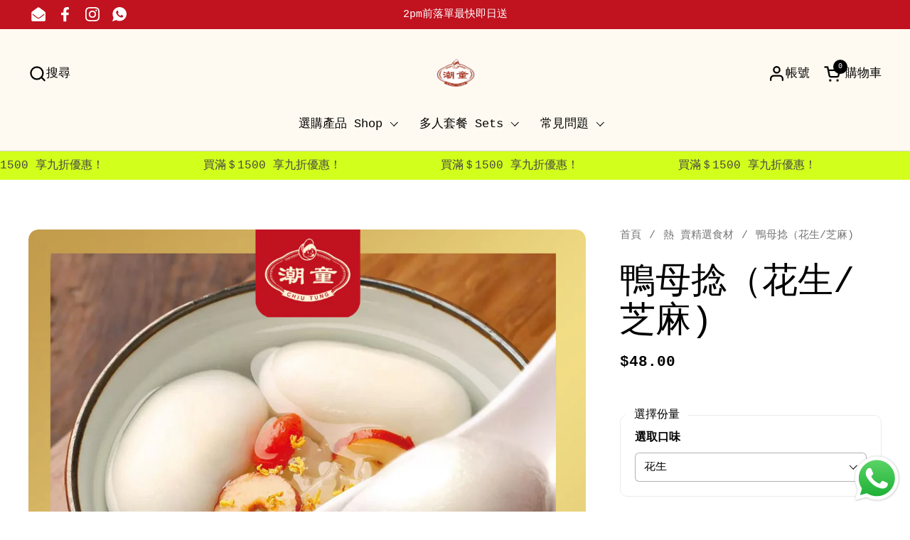

--- FILE ---
content_type: text/html; charset=utf-8
request_url: https://chiutung.com/collections/new-hot/products/%E9%B4%A8%E6%AF%8D%E6%8D%BB-%E8%8A%B1%E7%94%9F-%E8%8A%9D%E9%BA%BB
body_size: 30180
content:
<!doctype html><html id="html" class="no-js" lang="zh-TW" dir="ltr">
  <head>
  
    <meta charset="utf-8">
    <meta http-equiv="X-UA-Compatible" content="IE=edge,chrome=1">
    <meta name="viewport" content="width=device-width, initial-scale=1.0, height=device-height, minimum-scale=1.0"><link rel="shortcut icon" href="//chiutung.com/cdn/shop/files/Copy_of_Copy_of_1.png?crop=center&height=32&v=1713349132&width=32" type="image/png" /><title>鴨母捻（花生/芝麻) &ndash; 潮童・生記滷味</title><meta name="description" content="鴨母捻是廣東潮汕地區的一種特色小吃，屬於潮州菜；該菜品是潮汕的節日食俗之一，是一種有餡的糯米粉制湯圓；鴨母捻原名為糯米湯圓，後來改為鴨母捻。 吃起來柔韌甜滑，細嚼慢粉咽，又感餡香。">

<meta property="og:site_name" content="潮童・生記滷味">
<meta property="og:url" content="https://chiutung.com/products/%e9%b4%a8%e6%af%8d%e6%8d%bb-%e8%8a%b1%e7%94%9f-%e8%8a%9d%e9%ba%bb">
<meta property="og:title" content="鴨母捻（花生/芝麻)">
<meta property="og:type" content="product">
<meta property="og:description" content="鴨母捻是廣東潮汕地區的一種特色小吃，屬於潮州菜；該菜品是潮汕的節日食俗之一，是一種有餡的糯米粉制湯圓；鴨母捻原名為糯米湯圓，後來改為鴨母捻。 吃起來柔韌甜滑，細嚼慢粉咽，又感餡香。"><meta property="og:image" content="http://chiutung.com/cdn/shop/products/HKTVMALL_5.png?v=1675263444">
  <meta property="og:image:secure_url" content="https://chiutung.com/cdn/shop/products/HKTVMALL_5.png?v=1675263444">
  <meta property="og:image:width" content="1600">
  <meta property="og:image:height" content="1600"><meta property="og:price:amount" content="48.00">
  <meta property="og:price:currency" content="HKD"><meta name="twitter:card" content="summary_large_image">
<meta name="twitter:title" content="鴨母捻（花生/芝麻)">
<meta name="twitter:description" content="鴨母捻是廣東潮汕地區的一種特色小吃，屬於潮州菜；該菜品是潮汕的節日食俗之一，是一種有餡的糯米粉制湯圓；鴨母捻原名為糯米湯圓，後來改為鴨母捻。 吃起來柔韌甜滑，細嚼慢粉咽，又感餡香。"><script type="application/ld+json">
  [
    {
      "@context": "https://schema.org",
      "@type": "WebSite",
      "name": "潮童・生記滷味",
      "url": "https:\/\/chiutung.com"
    },
    {
      "@context": "https://schema.org",
      "@type": "Organization",
      "name": "潮童・生記滷味",
      "url": "https:\/\/chiutung.com"
    }
  ]
</script>

<script type="application/ld+json">
{
  "@context": "http://schema.org",
  "@type": "BreadcrumbList",
  "itemListElement": [
    {
      "@type": "ListItem",
      "position": 1,
      "name": "首頁",
      "item": "https://chiutung.com"
    },{
          "@type": "ListItem",
          "position": 2,
          "name": "熱 賣精選食材",
          "item": "https://chiutung.com/collections/new-hot"
        },{
        "@type": "ListItem",
        "position": 3,
        "name": "鴨母捻（花生\/芝麻)",
        "item": "https://chiutung.com/products/%E9%B4%A8%E6%AF%8D%E6%8D%BB-%E8%8A%B1%E7%94%9F-%E8%8A%9D%E9%BA%BB"
      }]
}
</script><script type="application/ld+json">
  {
    "@context": "http://schema.org",
    "@type": "Product",
    "name": "鴨母捻（花生\/芝麻)",
    "url": "https:\/\/chiutung.com\/products\/%E9%B4%A8%E6%AF%8D%E6%8D%BB-%E8%8A%B1%E7%94%9F-%E8%8A%9D%E9%BA%BB",
    "offers": [{
          "@type" : "Offer","availability" : "http://schema.org/InStock",
          "price" : 48.0,
          "priceCurrency" : "HKD",
          "url" : "https:\/\/chiutung.com\/products\/%E9%B4%A8%E6%AF%8D%E6%8D%BB-%E8%8A%B1%E7%94%9F-%E8%8A%9D%E9%BA%BB?variant=42686894211223"
        },
{
          "@type" : "Offer","availability" : "http://schema.org/InStock",
          "price" : 48.0,
          "priceCurrency" : "HKD",
          "url" : "https:\/\/chiutung.com\/products\/%E9%B4%A8%E6%AF%8D%E6%8D%BB-%E8%8A%B1%E7%94%9F-%E8%8A%9D%E9%BA%BB?variant=42686894243991"
        }
],
    "brand": {
      "@type": "Brand",
      "name": "金海"
    },
    "description": "鴨母捻是廣東潮汕地區的一種特色小吃，屬於潮州菜；該菜品是潮汕的節日食俗之一，是一種有餡的糯米粉制湯圓；鴨母捻原名為糯米湯圓，後來改為鴨母捻。\n吃起來柔韌甜滑，細嚼慢粉咽，又感餡香。",
    "category": "潮州自家製小食",
    "image": {
      "@type": "ImageObject",
      "url": "https:\/\/chiutung.com\/cdn\/shop\/products\/HKTVMALL_5.png?v=1675263444",
      "image": "https:\/\/chiutung.com\/cdn\/shop\/products\/HKTVMALL_5.png?v=1675263444",
      "name": "鴨母捻（花生\/芝麻)",
      "width": "1600",
      "height": "1600"
    }
  }
  </script><link rel="canonical" href="https://chiutung.com/products/%e9%b4%a8%e6%af%8d%e6%8d%bb-%e8%8a%b1%e7%94%9f-%e8%8a%9d%e9%ba%bb">
  
    <link rel="preconnect" href="https://cdn.shopify.com"><link rel="preconnect" href="https://fonts.shopifycdn.com" crossorigin><style type="text/css">



</style>
<style type="text/css">

  :root {

    /* Font variables */

    --font-stack-headings-primary: "SF Mono", Menlo, Consolas, Monaco, Liberation Mono, Lucida Console, monospace, Apple Color Emoji, Segoe UI Emoji, Segoe UI Symbol;
    --font-weight-headings-primary: 400;
    --font-style-headings-primary: normal;

    --font-stack-body-primary: "SF Mono", Menlo, Consolas, Monaco, Liberation Mono, Lucida Console, monospace, Apple Color Emoji, Segoe UI Emoji, Segoe UI Symbol;
    --font-weight-body-primary: 400;--font-weight-body-primary-bold: 700;--font-weight-body-primary-medium: 400;--font-style-body-primary: normal;

    --font-stack-body-secondary: "SF Mono", Menlo, Consolas, Monaco, Liberation Mono, Lucida Console, monospace, Apple Color Emoji, Segoe UI Emoji, Segoe UI Symbol;
    --font-weight-body-secondary: 400;--font-weight-body-secondary-bold: 700;--font-style-body-secondary: normal;

    --font-weight-menu: var(--font-weight-body-primary-medium);
    --font-weight-buttons: var(--font-weight-body-primary-medium);

    --base-headings-primary-size: 60;
    --base-headings-secondary-size: ;
    --base-headings-line: 1;
    --base-headings-spacing: 0.0em;

    --base-body-primary-size: 17;
    --base-body-secondary-size: 20;
    --base-body-line: 1.4;

    /* Color variables */

    --color-background-header: #fffaf1;
    --color-text-header: #000000;
    --color-foreground-header: #fff;
    --color-borders-header: rgba(0, 0, 0, 0.15);

    --color-background-main: #FFFFFF;
    --color-secondary-background-main: rgba(0, 0, 0, 0.08);
    --color-third-background-main: rgba(0, 0, 0, 0.04);
    --color-fourth-background-main: rgba(0, 0, 0, 0.02);
    --color-opacity-background-main: rgba(255, 255, 255, 0);
    --color-text-main: #000000;
    --color-foreground-main: #fff;
    --color-secondary-text-main: rgba(0, 0, 0, 0.6);
    --color-borders-main: rgba(0, 0, 0, 0.1);
    --color-background-main-alternate: #fffaf1;

    --color-background-product-card: rgba(0,0,0,0);
    --color-background-cart-card: rgba(0,0,0,0);

    --color-background-footer: #fffaf1;
    --color-text-footer: #000000;
    --color-borders-footer: rgba(0, 0, 0, 0.15);

    --color-borders-forms-primary: rgba(0, 0, 0, 0.3);
    --color-borders-forms-secondary: rgba(0, 0, 0, 0.6);

    /* Borders */

    --border-width-cards: px;
    --border-radius-cards: 0px;
    --border-width-buttons: 1px;
    --border-radius-buttons: 30px;
    --border-width-forms: 1px;
    --border-radius-forms: 6px;
    --border-radius-widgets: 10px;


    /* Layout */
    --grid-gap-original-base: 32px;
    --container-vertical-space-base: 140px;
    --image-fit-padding: 10%;

  }

  .facets--horiz .facets__summary, #main select, .sidebar select {
    background-image: url('data:image/svg+xml;utf8,<svg fill="none" height="7" viewBox="0 0 12 7" width="12" xmlns="http://www.w3.org/2000/svg"><g fill="%23000000"><path d="m1.2334.554688 5.65685 5.656852-.7071.70711-5.656858-5.65686z"/><path d="m11.8252 1.26221-5.65686 5.65685-.70711-.70711 5.65687-5.65685z"/></g></svg>');
  }

  .star-rating__stars {
    background-image: url('data:image/svg+xml;utf8,<svg width="20" height="14" viewBox="0 0 14 13" fill="rgba%280%2C+0%2C+0%2C+0.1%29" xmlns="http://www.w3.org/2000/svg"><path d="m7 0 1.572 4.837h5.085l-4.114 2.99 1.572 4.836L7 9.673l-4.114 2.99 1.571-4.837-4.114-2.99h5.085L7 0Z" stroke="rgba%280%2C+0%2C+0%2C+0.1%29" stroke-width="0"/></svg>');
  }
  .star-rating__stars-active {
    background-image: url('data:image/svg+xml;utf8,<svg width="20" height="13" viewBox="0 0 14 13" fill="none" xmlns="http://www.w3.org/2000/svg"><path d="m7 0 1.572 4.837h5.085l-4.114 2.99 1.572 4.836L7 9.673l-4.114 2.99 1.571-4.837-4.114-2.99h5.085L7 0Z" fill="%23000000" stroke-width="0"/></svg>');
  }

</style>

<style id="root-height">
  :root {
    --window-height: 100vh;
  }
</style><link href="//chiutung.com/cdn/shop/t/32/assets/theme.css?v=73855471526479592611713348954" as="style" rel="preload"><link href="//chiutung.com/cdn/shop/t/32/assets/section-header.css?v=44933093398615030901713348954" as="style" rel="preload"><link href="//chiutung.com/cdn/shop/t/32/assets/component-product-item.css?v=101642126588570247011713348954" as="style" rel="preload"><link href="//chiutung.com/cdn/shop/t/32/assets/component-product-variants.css?v=65278110121823781851713348954" as="style" rel="preload"><link href="//chiutung.com/cdn/shop/t/32/assets/section-main-product.css?v=10627751792867261581713348954" as="style" rel="preload"><link href="//chiutung.com/cdn/shop/t/32/assets/theme.css?v=73855471526479592611713348954" rel="stylesheet" type="text/css" media="all" />
  
    <script>window.performance && window.performance.mark && window.performance.mark('shopify.content_for_header.start');</script><meta name="google-site-verification" content="ifETtMwl_XP_hIDze21BCSyo0tbPJTHUjYiKs3se0OQ">
<meta name="google-site-verification" content="GxRuG9hWFNOzohsjtujipKjRZokubaEuW5BHBWD6dQY">
<meta id="shopify-digital-wallet" name="shopify-digital-wallet" content="/35462217787/digital_wallets/dialog">
<meta name="shopify-checkout-api-token" content="4a57373384d2e8cba9955530a4b8799d">
<link rel="alternate" type="application/json+oembed" href="https://chiutung.com/products/%e9%b4%a8%e6%af%8d%e6%8d%bb-%e8%8a%b1%e7%94%9f-%e8%8a%9d%e9%ba%bb.oembed">
<script async="async" src="/checkouts/internal/preloads.js?locale=zh-HK"></script>
<script id="apple-pay-shop-capabilities" type="application/json">{"shopId":35462217787,"countryCode":"HK","currencyCode":"HKD","merchantCapabilities":["supports3DS"],"merchantId":"gid:\/\/shopify\/Shop\/35462217787","merchantName":"潮童・生記滷味","requiredBillingContactFields":["postalAddress","email","phone"],"requiredShippingContactFields":["postalAddress","email","phone"],"shippingType":"shipping","supportedNetworks":["visa","masterCard","amex"],"total":{"type":"pending","label":"潮童・生記滷味","amount":"1.00"},"shopifyPaymentsEnabled":true,"supportsSubscriptions":true}</script>
<script id="shopify-features" type="application/json">{"accessToken":"4a57373384d2e8cba9955530a4b8799d","betas":["rich-media-storefront-analytics"],"domain":"chiutung.com","predictiveSearch":false,"shopId":35462217787,"locale":"zh-tw"}</script>
<script>var Shopify = Shopify || {};
Shopify.shop = "chiu-tung.myshopify.com";
Shopify.locale = "zh-TW";
Shopify.currency = {"active":"HKD","rate":"1.0"};
Shopify.country = "HK";
Shopify.theme = {"name":"Chiutung 05.24","id":135936409751,"schema_name":"Combine","schema_version":"2.0.3","theme_store_id":null,"role":"main"};
Shopify.theme.handle = "null";
Shopify.theme.style = {"id":null,"handle":null};
Shopify.cdnHost = "chiutung.com/cdn";
Shopify.routes = Shopify.routes || {};
Shopify.routes.root = "/";</script>
<script type="module">!function(o){(o.Shopify=o.Shopify||{}).modules=!0}(window);</script>
<script>!function(o){function n(){var o=[];function n(){o.push(Array.prototype.slice.apply(arguments))}return n.q=o,n}var t=o.Shopify=o.Shopify||{};t.loadFeatures=n(),t.autoloadFeatures=n()}(window);</script>
<script id="shop-js-analytics" type="application/json">{"pageType":"product"}</script>
<script defer="defer" async type="module" src="//chiutung.com/cdn/shopifycloud/shop-js/modules/v2/client.init-shop-cart-sync_D9dVssWa.zh-TW.esm.js"></script>
<script defer="defer" async type="module" src="//chiutung.com/cdn/shopifycloud/shop-js/modules/v2/chunk.common_OJXd8nZT.esm.js"></script>
<script type="module">
  await import("//chiutung.com/cdn/shopifycloud/shop-js/modules/v2/client.init-shop-cart-sync_D9dVssWa.zh-TW.esm.js");
await import("//chiutung.com/cdn/shopifycloud/shop-js/modules/v2/chunk.common_OJXd8nZT.esm.js");

  window.Shopify.SignInWithShop?.initShopCartSync?.({"fedCMEnabled":true,"windoidEnabled":true});

</script>
<script>(function() {
  var isLoaded = false;
  function asyncLoad() {
    if (isLoaded) return;
    isLoaded = true;
    var urls = ["https:\/\/cdn.shopify.com\/s\/files\/1\/0683\/1371\/0892\/files\/splmn-shopify-prod-August-31.min.js?v=1693985059\u0026shop=chiu-tung.myshopify.com","https:\/\/sprt-mws-legacy-files.spur-i-t.com\/deliverydate\/source.js?mw_deliverydate_t=1585737438\u0026shop=chiu-tung.myshopify.com","https:\/\/cdn.recovermycart.com\/scripts\/keepcart\/CartJS.min.js?shop=chiu-tung.myshopify.com\u0026shop=chiu-tung.myshopify.com","https:\/\/slots-app.logbase.io\/slots-script-tag.js?shop=chiu-tung.myshopify.com","https:\/\/cdn.hextom.com\/js\/quickannouncementbar.js?shop=chiu-tung.myshopify.com"];
    for (var i = 0; i < urls.length; i++) {
      var s = document.createElement('script');
      s.type = 'text/javascript';
      s.async = true;
      s.src = urls[i];
      var x = document.getElementsByTagName('script')[0];
      x.parentNode.insertBefore(s, x);
    }
  };
  if(window.attachEvent) {
    window.attachEvent('onload', asyncLoad);
  } else {
    window.addEventListener('load', asyncLoad, false);
  }
})();</script>
<script id="__st">var __st={"a":35462217787,"offset":28800,"reqid":"223873c7-92ca-4c51-aecf-f77500cf2c7e-1768690606","pageurl":"chiutung.com\/collections\/new-hot\/products\/%E9%B4%A8%E6%AF%8D%E6%8D%BB-%E8%8A%B1%E7%94%9F-%E8%8A%9D%E9%BA%BB","u":"27f5212c0b92","p":"product","rtyp":"product","rid":7842126561431};</script>
<script>window.ShopifyPaypalV4VisibilityTracking = true;</script>
<script id="captcha-bootstrap">!function(){'use strict';const t='contact',e='account',n='new_comment',o=[[t,t],['blogs',n],['comments',n],[t,'customer']],c=[[e,'customer_login'],[e,'guest_login'],[e,'recover_customer_password'],[e,'create_customer']],r=t=>t.map((([t,e])=>`form[action*='/${t}']:not([data-nocaptcha='true']) input[name='form_type'][value='${e}']`)).join(','),a=t=>()=>t?[...document.querySelectorAll(t)].map((t=>t.form)):[];function s(){const t=[...o],e=r(t);return a(e)}const i='password',u='form_key',d=['recaptcha-v3-token','g-recaptcha-response','h-captcha-response',i],f=()=>{try{return window.sessionStorage}catch{return}},m='__shopify_v',_=t=>t.elements[u];function p(t,e,n=!1){try{const o=window.sessionStorage,c=JSON.parse(o.getItem(e)),{data:r}=function(t){const{data:e,action:n}=t;return t[m]||n?{data:e,action:n}:{data:t,action:n}}(c);for(const[e,n]of Object.entries(r))t.elements[e]&&(t.elements[e].value=n);n&&o.removeItem(e)}catch(o){console.error('form repopulation failed',{error:o})}}const l='form_type',E='cptcha';function T(t){t.dataset[E]=!0}const w=window,h=w.document,L='Shopify',v='ce_forms',y='captcha';let A=!1;((t,e)=>{const n=(g='f06e6c50-85a8-45c8-87d0-21a2b65856fe',I='https://cdn.shopify.com/shopifycloud/storefront-forms-hcaptcha/ce_storefront_forms_captcha_hcaptcha.v1.5.2.iife.js',D={infoText:'已受到 hCaptcha 保護',privacyText:'隱私',termsText:'條款'},(t,e,n)=>{const o=w[L][v],c=o.bindForm;if(c)return c(t,g,e,D).then(n);var r;o.q.push([[t,g,e,D],n]),r=I,A||(h.body.append(Object.assign(h.createElement('script'),{id:'captcha-provider',async:!0,src:r})),A=!0)});var g,I,D;w[L]=w[L]||{},w[L][v]=w[L][v]||{},w[L][v].q=[],w[L][y]=w[L][y]||{},w[L][y].protect=function(t,e){n(t,void 0,e),T(t)},Object.freeze(w[L][y]),function(t,e,n,w,h,L){const[v,y,A,g]=function(t,e,n){const i=e?o:[],u=t?c:[],d=[...i,...u],f=r(d),m=r(i),_=r(d.filter((([t,e])=>n.includes(e))));return[a(f),a(m),a(_),s()]}(w,h,L),I=t=>{const e=t.target;return e instanceof HTMLFormElement?e:e&&e.form},D=t=>v().includes(t);t.addEventListener('submit',(t=>{const e=I(t);if(!e)return;const n=D(e)&&!e.dataset.hcaptchaBound&&!e.dataset.recaptchaBound,o=_(e),c=g().includes(e)&&(!o||!o.value);(n||c)&&t.preventDefault(),c&&!n&&(function(t){try{if(!f())return;!function(t){const e=f();if(!e)return;const n=_(t);if(!n)return;const o=n.value;o&&e.removeItem(o)}(t);const e=Array.from(Array(32),(()=>Math.random().toString(36)[2])).join('');!function(t,e){_(t)||t.append(Object.assign(document.createElement('input'),{type:'hidden',name:u})),t.elements[u].value=e}(t,e),function(t,e){const n=f();if(!n)return;const o=[...t.querySelectorAll(`input[type='${i}']`)].map((({name:t})=>t)),c=[...d,...o],r={};for(const[a,s]of new FormData(t).entries())c.includes(a)||(r[a]=s);n.setItem(e,JSON.stringify({[m]:1,action:t.action,data:r}))}(t,e)}catch(e){console.error('failed to persist form',e)}}(e),e.submit())}));const S=(t,e)=>{t&&!t.dataset[E]&&(n(t,e.some((e=>e===t))),T(t))};for(const o of['focusin','change'])t.addEventListener(o,(t=>{const e=I(t);D(e)&&S(e,y())}));const B=e.get('form_key'),M=e.get(l),P=B&&M;t.addEventListener('DOMContentLoaded',(()=>{const t=y();if(P)for(const e of t)e.elements[l].value===M&&p(e,B);[...new Set([...A(),...v().filter((t=>'true'===t.dataset.shopifyCaptcha))])].forEach((e=>S(e,t)))}))}(h,new URLSearchParams(w.location.search),n,t,e,['guest_login'])})(!0,!0)}();</script>
<script integrity="sha256-4kQ18oKyAcykRKYeNunJcIwy7WH5gtpwJnB7kiuLZ1E=" data-source-attribution="shopify.loadfeatures" defer="defer" src="//chiutung.com/cdn/shopifycloud/storefront/assets/storefront/load_feature-a0a9edcb.js" crossorigin="anonymous"></script>
<script data-source-attribution="shopify.dynamic_checkout.dynamic.init">var Shopify=Shopify||{};Shopify.PaymentButton=Shopify.PaymentButton||{isStorefrontPortableWallets:!0,init:function(){window.Shopify.PaymentButton.init=function(){};var t=document.createElement("script");t.src="https://chiutung.com/cdn/shopifycloud/portable-wallets/latest/portable-wallets.zh-tw.js",t.type="module",document.head.appendChild(t)}};
</script>
<script data-source-attribution="shopify.dynamic_checkout.buyer_consent">
  function portableWalletsHideBuyerConsent(e){var t=document.getElementById("shopify-buyer-consent"),n=document.getElementById("shopify-subscription-policy-button");t&&n&&(t.classList.add("hidden"),t.setAttribute("aria-hidden","true"),n.removeEventListener("click",e))}function portableWalletsShowBuyerConsent(e){var t=document.getElementById("shopify-buyer-consent"),n=document.getElementById("shopify-subscription-policy-button");t&&n&&(t.classList.remove("hidden"),t.removeAttribute("aria-hidden"),n.addEventListener("click",e))}window.Shopify?.PaymentButton&&(window.Shopify.PaymentButton.hideBuyerConsent=portableWalletsHideBuyerConsent,window.Shopify.PaymentButton.showBuyerConsent=portableWalletsShowBuyerConsent);
</script>
<script data-source-attribution="shopify.dynamic_checkout.cart.bootstrap">document.addEventListener("DOMContentLoaded",(function(){function t(){return document.querySelector("shopify-accelerated-checkout-cart, shopify-accelerated-checkout")}if(t())Shopify.PaymentButton.init();else{new MutationObserver((function(e,n){t()&&(Shopify.PaymentButton.init(),n.disconnect())})).observe(document.body,{childList:!0,subtree:!0})}}));
</script>
<link id="shopify-accelerated-checkout-styles" rel="stylesheet" media="screen" href="https://chiutung.com/cdn/shopifycloud/portable-wallets/latest/accelerated-checkout-backwards-compat.css" crossorigin="anonymous">
<style id="shopify-accelerated-checkout-cart">
        #shopify-buyer-consent {
  margin-top: 1em;
  display: inline-block;
  width: 100%;
}

#shopify-buyer-consent.hidden {
  display: none;
}

#shopify-subscription-policy-button {
  background: none;
  border: none;
  padding: 0;
  text-decoration: underline;
  font-size: inherit;
  cursor: pointer;
}

#shopify-subscription-policy-button::before {
  box-shadow: none;
}

      </style>

<script>window.performance && window.performance.mark && window.performance.mark('shopify.content_for_header.end');</script>
  
    <script>
  
      /* js helpers */
      const debounce = (fn, wait) => {
        let t;
        return (...args) => {
          clearTimeout(t);
          t = setTimeout(() => fn.apply(this, args), wait);
        };
      }
      window.KEYCODES = {
        TAB: 9,
        ESC: 27,
        DOWN: 40,
        RIGHT: 39,
        UP: 38,
        LEFT: 37,
        RETURN: 13
      };
  
      /* background image sizes */
      const rbi = [];
      const rbiSetSize = (img) => {
        if ( img.offsetWidth / img.dataset.ratio < img.offsetHeight ) {
          img.setAttribute('sizes', `${Math.ceil(img.offsetHeight * img.dataset.ratio)}px`);
        } else {
          img.setAttribute('sizes', `${Math.ceil(img.offsetWidth)}px`);
        }
      }
      window.addEventListener('resize', debounce(()=>{
        for ( let img of rbi ) {
          rbiSetSize(img);
        }
      }, 250));
  
      /* lazy looad images reveal effect */
      const imageReveal = new IntersectionObserver((entries, observer)=>{
        entries.forEach(entry=>{
          if ( entry.isIntersecting ) {
            setTimeout(()=>{
              entry.target.classList.remove('lazy-image--to-reveal');
            }, 500);
            entry.target.classList.add('lazy-image--revealed');
            observer.unobserve(entry.target);
          }
        });
      }, {rootMargin: '20px 0px 0px 0px'});

    </script><noscript>
      <link rel="stylesheet" href="//chiutung.com/cdn/shop/t/32/assets/theme-noscript.css?v=160008464597389037031713348954">
    </noscript>
  
  <script src="https://cdn.shopify.com/extensions/019b6dda-9f81-7c8b-b5f5-7756ae4a26fb/dondy-whatsapp-chat-widget-85/assets/ChatBubble.js" type="text/javascript" defer="defer"></script>
<link href="https://cdn.shopify.com/extensions/019b6dda-9f81-7c8b-b5f5-7756ae4a26fb/dondy-whatsapp-chat-widget-85/assets/ChatBubble.css" rel="stylesheet" type="text/css" media="all">
<script src="https://cdn.shopify.com/extensions/019b972e-1a02-76ca-b528-baf6366be1f4/order-delivery-date-time-72/assets/slots-script-tag.js" type="text/javascript" defer="defer"></script>
<link href="https://monorail-edge.shopifysvc.com" rel="dns-prefetch">
<script>(function(){if ("sendBeacon" in navigator && "performance" in window) {try {var session_token_from_headers = performance.getEntriesByType('navigation')[0].serverTiming.find(x => x.name == '_s').description;} catch {var session_token_from_headers = undefined;}var session_cookie_matches = document.cookie.match(/_shopify_s=([^;]*)/);var session_token_from_cookie = session_cookie_matches && session_cookie_matches.length === 2 ? session_cookie_matches[1] : "";var session_token = session_token_from_headers || session_token_from_cookie || "";function handle_abandonment_event(e) {var entries = performance.getEntries().filter(function(entry) {return /monorail-edge.shopifysvc.com/.test(entry.name);});if (!window.abandonment_tracked && entries.length === 0) {window.abandonment_tracked = true;var currentMs = Date.now();var navigation_start = performance.timing.navigationStart;var payload = {shop_id: 35462217787,url: window.location.href,navigation_start,duration: currentMs - navigation_start,session_token,page_type: "product"};window.navigator.sendBeacon("https://monorail-edge.shopifysvc.com/v1/produce", JSON.stringify({schema_id: "online_store_buyer_site_abandonment/1.1",payload: payload,metadata: {event_created_at_ms: currentMs,event_sent_at_ms: currentMs}}));}}window.addEventListener('pagehide', handle_abandonment_event);}}());</script>
<script id="web-pixels-manager-setup">(function e(e,d,r,n,o){if(void 0===o&&(o={}),!Boolean(null===(a=null===(i=window.Shopify)||void 0===i?void 0:i.analytics)||void 0===a?void 0:a.replayQueue)){var i,a;window.Shopify=window.Shopify||{};var t=window.Shopify;t.analytics=t.analytics||{};var s=t.analytics;s.replayQueue=[],s.publish=function(e,d,r){return s.replayQueue.push([e,d,r]),!0};try{self.performance.mark("wpm:start")}catch(e){}var l=function(){var e={modern:/Edge?\/(1{2}[4-9]|1[2-9]\d|[2-9]\d{2}|\d{4,})\.\d+(\.\d+|)|Firefox\/(1{2}[4-9]|1[2-9]\d|[2-9]\d{2}|\d{4,})\.\d+(\.\d+|)|Chrom(ium|e)\/(9{2}|\d{3,})\.\d+(\.\d+|)|(Maci|X1{2}).+ Version\/(15\.\d+|(1[6-9]|[2-9]\d|\d{3,})\.\d+)([,.]\d+|)( \(\w+\)|)( Mobile\/\w+|) Safari\/|Chrome.+OPR\/(9{2}|\d{3,})\.\d+\.\d+|(CPU[ +]OS|iPhone[ +]OS|CPU[ +]iPhone|CPU IPhone OS|CPU iPad OS)[ +]+(15[._]\d+|(1[6-9]|[2-9]\d|\d{3,})[._]\d+)([._]\d+|)|Android:?[ /-](13[3-9]|1[4-9]\d|[2-9]\d{2}|\d{4,})(\.\d+|)(\.\d+|)|Android.+Firefox\/(13[5-9]|1[4-9]\d|[2-9]\d{2}|\d{4,})\.\d+(\.\d+|)|Android.+Chrom(ium|e)\/(13[3-9]|1[4-9]\d|[2-9]\d{2}|\d{4,})\.\d+(\.\d+|)|SamsungBrowser\/([2-9]\d|\d{3,})\.\d+/,legacy:/Edge?\/(1[6-9]|[2-9]\d|\d{3,})\.\d+(\.\d+|)|Firefox\/(5[4-9]|[6-9]\d|\d{3,})\.\d+(\.\d+|)|Chrom(ium|e)\/(5[1-9]|[6-9]\d|\d{3,})\.\d+(\.\d+|)([\d.]+$|.*Safari\/(?![\d.]+ Edge\/[\d.]+$))|(Maci|X1{2}).+ Version\/(10\.\d+|(1[1-9]|[2-9]\d|\d{3,})\.\d+)([,.]\d+|)( \(\w+\)|)( Mobile\/\w+|) Safari\/|Chrome.+OPR\/(3[89]|[4-9]\d|\d{3,})\.\d+\.\d+|(CPU[ +]OS|iPhone[ +]OS|CPU[ +]iPhone|CPU IPhone OS|CPU iPad OS)[ +]+(10[._]\d+|(1[1-9]|[2-9]\d|\d{3,})[._]\d+)([._]\d+|)|Android:?[ /-](13[3-9]|1[4-9]\d|[2-9]\d{2}|\d{4,})(\.\d+|)(\.\d+|)|Mobile Safari.+OPR\/([89]\d|\d{3,})\.\d+\.\d+|Android.+Firefox\/(13[5-9]|1[4-9]\d|[2-9]\d{2}|\d{4,})\.\d+(\.\d+|)|Android.+Chrom(ium|e)\/(13[3-9]|1[4-9]\d|[2-9]\d{2}|\d{4,})\.\d+(\.\d+|)|Android.+(UC? ?Browser|UCWEB|U3)[ /]?(15\.([5-9]|\d{2,})|(1[6-9]|[2-9]\d|\d{3,})\.\d+)\.\d+|SamsungBrowser\/(5\.\d+|([6-9]|\d{2,})\.\d+)|Android.+MQ{2}Browser\/(14(\.(9|\d{2,})|)|(1[5-9]|[2-9]\d|\d{3,})(\.\d+|))(\.\d+|)|K[Aa][Ii]OS\/(3\.\d+|([4-9]|\d{2,})\.\d+)(\.\d+|)/},d=e.modern,r=e.legacy,n=navigator.userAgent;return n.match(d)?"modern":n.match(r)?"legacy":"unknown"}(),u="modern"===l?"modern":"legacy",c=(null!=n?n:{modern:"",legacy:""})[u],f=function(e){return[e.baseUrl,"/wpm","/b",e.hashVersion,"modern"===e.buildTarget?"m":"l",".js"].join("")}({baseUrl:d,hashVersion:r,buildTarget:u}),m=function(e){var d=e.version,r=e.bundleTarget,n=e.surface,o=e.pageUrl,i=e.monorailEndpoint;return{emit:function(e){var a=e.status,t=e.errorMsg,s=(new Date).getTime(),l=JSON.stringify({metadata:{event_sent_at_ms:s},events:[{schema_id:"web_pixels_manager_load/3.1",payload:{version:d,bundle_target:r,page_url:o,status:a,surface:n,error_msg:t},metadata:{event_created_at_ms:s}}]});if(!i)return console&&console.warn&&console.warn("[Web Pixels Manager] No Monorail endpoint provided, skipping logging."),!1;try{return self.navigator.sendBeacon.bind(self.navigator)(i,l)}catch(e){}var u=new XMLHttpRequest;try{return u.open("POST",i,!0),u.setRequestHeader("Content-Type","text/plain"),u.send(l),!0}catch(e){return console&&console.warn&&console.warn("[Web Pixels Manager] Got an unhandled error while logging to Monorail."),!1}}}}({version:r,bundleTarget:l,surface:e.surface,pageUrl:self.location.href,monorailEndpoint:e.monorailEndpoint});try{o.browserTarget=l,function(e){var d=e.src,r=e.async,n=void 0===r||r,o=e.onload,i=e.onerror,a=e.sri,t=e.scriptDataAttributes,s=void 0===t?{}:t,l=document.createElement("script"),u=document.querySelector("head"),c=document.querySelector("body");if(l.async=n,l.src=d,a&&(l.integrity=a,l.crossOrigin="anonymous"),s)for(var f in s)if(Object.prototype.hasOwnProperty.call(s,f))try{l.dataset[f]=s[f]}catch(e){}if(o&&l.addEventListener("load",o),i&&l.addEventListener("error",i),u)u.appendChild(l);else{if(!c)throw new Error("Did not find a head or body element to append the script");c.appendChild(l)}}({src:f,async:!0,onload:function(){if(!function(){var e,d;return Boolean(null===(d=null===(e=window.Shopify)||void 0===e?void 0:e.analytics)||void 0===d?void 0:d.initialized)}()){var d=window.webPixelsManager.init(e)||void 0;if(d){var r=window.Shopify.analytics;r.replayQueue.forEach((function(e){var r=e[0],n=e[1],o=e[2];d.publishCustomEvent(r,n,o)})),r.replayQueue=[],r.publish=d.publishCustomEvent,r.visitor=d.visitor,r.initialized=!0}}},onerror:function(){return m.emit({status:"failed",errorMsg:"".concat(f," has failed to load")})},sri:function(e){var d=/^sha384-[A-Za-z0-9+/=]+$/;return"string"==typeof e&&d.test(e)}(c)?c:"",scriptDataAttributes:o}),m.emit({status:"loading"})}catch(e){m.emit({status:"failed",errorMsg:(null==e?void 0:e.message)||"Unknown error"})}}})({shopId: 35462217787,storefrontBaseUrl: "https://chiutung.com",extensionsBaseUrl: "https://extensions.shopifycdn.com/cdn/shopifycloud/web-pixels-manager",monorailEndpoint: "https://monorail-edge.shopifysvc.com/unstable/produce_batch",surface: "storefront-renderer",enabledBetaFlags: ["2dca8a86"],webPixelsConfigList: [{"id":"187629719","configuration":"{\"pixel_id\":\"261747601502529\",\"pixel_type\":\"facebook_pixel\",\"metaapp_system_user_token\":\"-\"}","eventPayloadVersion":"v1","runtimeContext":"OPEN","scriptVersion":"ca16bc87fe92b6042fbaa3acc2fbdaa6","type":"APP","apiClientId":2329312,"privacyPurposes":["ANALYTICS","MARKETING","SALE_OF_DATA"],"dataSharingAdjustments":{"protectedCustomerApprovalScopes":["read_customer_address","read_customer_email","read_customer_name","read_customer_personal_data","read_customer_phone"]}},{"id":"111607959","eventPayloadVersion":"v1","runtimeContext":"LAX","scriptVersion":"1","type":"CUSTOM","privacyPurposes":["ANALYTICS"],"name":"Google Analytics tag (migrated)"},{"id":"shopify-app-pixel","configuration":"{}","eventPayloadVersion":"v1","runtimeContext":"STRICT","scriptVersion":"0450","apiClientId":"shopify-pixel","type":"APP","privacyPurposes":["ANALYTICS","MARKETING"]},{"id":"shopify-custom-pixel","eventPayloadVersion":"v1","runtimeContext":"LAX","scriptVersion":"0450","apiClientId":"shopify-pixel","type":"CUSTOM","privacyPurposes":["ANALYTICS","MARKETING"]}],isMerchantRequest: false,initData: {"shop":{"name":"潮童・生記滷味","paymentSettings":{"currencyCode":"HKD"},"myshopifyDomain":"chiu-tung.myshopify.com","countryCode":"HK","storefrontUrl":"https:\/\/chiutung.com"},"customer":null,"cart":null,"checkout":null,"productVariants":[{"price":{"amount":48.0,"currencyCode":"HKD"},"product":{"title":"鴨母捻（花生\/芝麻)","vendor":"金海","id":"7842126561431","untranslatedTitle":"鴨母捻（花生\/芝麻)","url":"\/products\/%E9%B4%A8%E6%AF%8D%E6%8D%BB-%E8%8A%B1%E7%94%9F-%E8%8A%9D%E9%BA%BB","type":"潮州自家製小食"},"id":"42686894211223","image":{"src":"\/\/chiutung.com\/cdn\/shop\/products\/HKTVMALL_5.png?v=1675263444"},"sku":"","title":"花生","untranslatedTitle":"花生"},{"price":{"amount":48.0,"currencyCode":"HKD"},"product":{"title":"鴨母捻（花生\/芝麻)","vendor":"金海","id":"7842126561431","untranslatedTitle":"鴨母捻（花生\/芝麻)","url":"\/products\/%E9%B4%A8%E6%AF%8D%E6%8D%BB-%E8%8A%B1%E7%94%9F-%E8%8A%9D%E9%BA%BB","type":"潮州自家製小食"},"id":"42686894243991","image":{"src":"\/\/chiutung.com\/cdn\/shop\/products\/HKTVMALL_5.png?v=1675263444"},"sku":"","title":"芝麻","untranslatedTitle":"芝麻"}],"purchasingCompany":null},},"https://chiutung.com/cdn","fcfee988w5aeb613cpc8e4bc33m6693e112",{"modern":"","legacy":""},{"shopId":"35462217787","storefrontBaseUrl":"https:\/\/chiutung.com","extensionBaseUrl":"https:\/\/extensions.shopifycdn.com\/cdn\/shopifycloud\/web-pixels-manager","surface":"storefront-renderer","enabledBetaFlags":"[\"2dca8a86\"]","isMerchantRequest":"false","hashVersion":"fcfee988w5aeb613cpc8e4bc33m6693e112","publish":"custom","events":"[[\"page_viewed\",{}],[\"product_viewed\",{\"productVariant\":{\"price\":{\"amount\":48.0,\"currencyCode\":\"HKD\"},\"product\":{\"title\":\"鴨母捻（花生\/芝麻)\",\"vendor\":\"金海\",\"id\":\"7842126561431\",\"untranslatedTitle\":\"鴨母捻（花生\/芝麻)\",\"url\":\"\/products\/%E9%B4%A8%E6%AF%8D%E6%8D%BB-%E8%8A%B1%E7%94%9F-%E8%8A%9D%E9%BA%BB\",\"type\":\"潮州自家製小食\"},\"id\":\"42686894211223\",\"image\":{\"src\":\"\/\/chiutung.com\/cdn\/shop\/products\/HKTVMALL_5.png?v=1675263444\"},\"sku\":\"\",\"title\":\"花生\",\"untranslatedTitle\":\"花生\"}}]]"});</script><script>
  window.ShopifyAnalytics = window.ShopifyAnalytics || {};
  window.ShopifyAnalytics.meta = window.ShopifyAnalytics.meta || {};
  window.ShopifyAnalytics.meta.currency = 'HKD';
  var meta = {"product":{"id":7842126561431,"gid":"gid:\/\/shopify\/Product\/7842126561431","vendor":"金海","type":"潮州自家製小食","handle":"鴨母捻-花生-芝麻","variants":[{"id":42686894211223,"price":4800,"name":"鴨母捻（花生\/芝麻) - 花生","public_title":"花生","sku":""},{"id":42686894243991,"price":4800,"name":"鴨母捻（花生\/芝麻) - 芝麻","public_title":"芝麻","sku":""}],"remote":false},"page":{"pageType":"product","resourceType":"product","resourceId":7842126561431,"requestId":"223873c7-92ca-4c51-aecf-f77500cf2c7e-1768690606"}};
  for (var attr in meta) {
    window.ShopifyAnalytics.meta[attr] = meta[attr];
  }
</script>
<script class="analytics">
  (function () {
    var customDocumentWrite = function(content) {
      var jquery = null;

      if (window.jQuery) {
        jquery = window.jQuery;
      } else if (window.Checkout && window.Checkout.$) {
        jquery = window.Checkout.$;
      }

      if (jquery) {
        jquery('body').append(content);
      }
    };

    var hasLoggedConversion = function(token) {
      if (token) {
        return document.cookie.indexOf('loggedConversion=' + token) !== -1;
      }
      return false;
    }

    var setCookieIfConversion = function(token) {
      if (token) {
        var twoMonthsFromNow = new Date(Date.now());
        twoMonthsFromNow.setMonth(twoMonthsFromNow.getMonth() + 2);

        document.cookie = 'loggedConversion=' + token + '; expires=' + twoMonthsFromNow;
      }
    }

    var trekkie = window.ShopifyAnalytics.lib = window.trekkie = window.trekkie || [];
    if (trekkie.integrations) {
      return;
    }
    trekkie.methods = [
      'identify',
      'page',
      'ready',
      'track',
      'trackForm',
      'trackLink'
    ];
    trekkie.factory = function(method) {
      return function() {
        var args = Array.prototype.slice.call(arguments);
        args.unshift(method);
        trekkie.push(args);
        return trekkie;
      };
    };
    for (var i = 0; i < trekkie.methods.length; i++) {
      var key = trekkie.methods[i];
      trekkie[key] = trekkie.factory(key);
    }
    trekkie.load = function(config) {
      trekkie.config = config || {};
      trekkie.config.initialDocumentCookie = document.cookie;
      var first = document.getElementsByTagName('script')[0];
      var script = document.createElement('script');
      script.type = 'text/javascript';
      script.onerror = function(e) {
        var scriptFallback = document.createElement('script');
        scriptFallback.type = 'text/javascript';
        scriptFallback.onerror = function(error) {
                var Monorail = {
      produce: function produce(monorailDomain, schemaId, payload) {
        var currentMs = new Date().getTime();
        var event = {
          schema_id: schemaId,
          payload: payload,
          metadata: {
            event_created_at_ms: currentMs,
            event_sent_at_ms: currentMs
          }
        };
        return Monorail.sendRequest("https://" + monorailDomain + "/v1/produce", JSON.stringify(event));
      },
      sendRequest: function sendRequest(endpointUrl, payload) {
        // Try the sendBeacon API
        if (window && window.navigator && typeof window.navigator.sendBeacon === 'function' && typeof window.Blob === 'function' && !Monorail.isIos12()) {
          var blobData = new window.Blob([payload], {
            type: 'text/plain'
          });

          if (window.navigator.sendBeacon(endpointUrl, blobData)) {
            return true;
          } // sendBeacon was not successful

        } // XHR beacon

        var xhr = new XMLHttpRequest();

        try {
          xhr.open('POST', endpointUrl);
          xhr.setRequestHeader('Content-Type', 'text/plain');
          xhr.send(payload);
        } catch (e) {
          console.log(e);
        }

        return false;
      },
      isIos12: function isIos12() {
        return window.navigator.userAgent.lastIndexOf('iPhone; CPU iPhone OS 12_') !== -1 || window.navigator.userAgent.lastIndexOf('iPad; CPU OS 12_') !== -1;
      }
    };
    Monorail.produce('monorail-edge.shopifysvc.com',
      'trekkie_storefront_load_errors/1.1',
      {shop_id: 35462217787,
      theme_id: 135936409751,
      app_name: "storefront",
      context_url: window.location.href,
      source_url: "//chiutung.com/cdn/s/trekkie.storefront.cd680fe47e6c39ca5d5df5f0a32d569bc48c0f27.min.js"});

        };
        scriptFallback.async = true;
        scriptFallback.src = '//chiutung.com/cdn/s/trekkie.storefront.cd680fe47e6c39ca5d5df5f0a32d569bc48c0f27.min.js';
        first.parentNode.insertBefore(scriptFallback, first);
      };
      script.async = true;
      script.src = '//chiutung.com/cdn/s/trekkie.storefront.cd680fe47e6c39ca5d5df5f0a32d569bc48c0f27.min.js';
      first.parentNode.insertBefore(script, first);
    };
    trekkie.load(
      {"Trekkie":{"appName":"storefront","development":false,"defaultAttributes":{"shopId":35462217787,"isMerchantRequest":null,"themeId":135936409751,"themeCityHash":"316538991573193520","contentLanguage":"zh-TW","currency":"HKD","eventMetadataId":"49581d3a-45f6-4b1b-8828-784eff2cba1c"},"isServerSideCookieWritingEnabled":true,"monorailRegion":"shop_domain","enabledBetaFlags":["65f19447"]},"Session Attribution":{},"S2S":{"facebookCapiEnabled":true,"source":"trekkie-storefront-renderer","apiClientId":580111}}
    );

    var loaded = false;
    trekkie.ready(function() {
      if (loaded) return;
      loaded = true;

      window.ShopifyAnalytics.lib = window.trekkie;

      var originalDocumentWrite = document.write;
      document.write = customDocumentWrite;
      try { window.ShopifyAnalytics.merchantGoogleAnalytics.call(this); } catch(error) {};
      document.write = originalDocumentWrite;

      window.ShopifyAnalytics.lib.page(null,{"pageType":"product","resourceType":"product","resourceId":7842126561431,"requestId":"223873c7-92ca-4c51-aecf-f77500cf2c7e-1768690606","shopifyEmitted":true});

      var match = window.location.pathname.match(/checkouts\/(.+)\/(thank_you|post_purchase)/)
      var token = match? match[1]: undefined;
      if (!hasLoggedConversion(token)) {
        setCookieIfConversion(token);
        window.ShopifyAnalytics.lib.track("Viewed Product",{"currency":"HKD","variantId":42686894211223,"productId":7842126561431,"productGid":"gid:\/\/shopify\/Product\/7842126561431","name":"鴨母捻（花生\/芝麻) - 花生","price":"48.00","sku":"","brand":"金海","variant":"花生","category":"潮州自家製小食","nonInteraction":true,"remote":false},undefined,undefined,{"shopifyEmitted":true});
      window.ShopifyAnalytics.lib.track("monorail:\/\/trekkie_storefront_viewed_product\/1.1",{"currency":"HKD","variantId":42686894211223,"productId":7842126561431,"productGid":"gid:\/\/shopify\/Product\/7842126561431","name":"鴨母捻（花生\/芝麻) - 花生","price":"48.00","sku":"","brand":"金海","variant":"花生","category":"潮州自家製小食","nonInteraction":true,"remote":false,"referer":"https:\/\/chiutung.com\/collections\/new-hot\/products\/%E9%B4%A8%E6%AF%8D%E6%8D%BB-%E8%8A%B1%E7%94%9F-%E8%8A%9D%E9%BA%BB"});
      }
    });


        var eventsListenerScript = document.createElement('script');
        eventsListenerScript.async = true;
        eventsListenerScript.src = "//chiutung.com/cdn/shopifycloud/storefront/assets/shop_events_listener-3da45d37.js";
        document.getElementsByTagName('head')[0].appendChild(eventsListenerScript);

})();</script>
  <script>
  if (!window.ga || (window.ga && typeof window.ga !== 'function')) {
    window.ga = function ga() {
      (window.ga.q = window.ga.q || []).push(arguments);
      if (window.Shopify && window.Shopify.analytics && typeof window.Shopify.analytics.publish === 'function') {
        window.Shopify.analytics.publish("ga_stub_called", {}, {sendTo: "google_osp_migration"});
      }
      console.error("Shopify's Google Analytics stub called with:", Array.from(arguments), "\nSee https://help.shopify.com/manual/promoting-marketing/pixels/pixel-migration#google for more information.");
    };
    if (window.Shopify && window.Shopify.analytics && typeof window.Shopify.analytics.publish === 'function') {
      window.Shopify.analytics.publish("ga_stub_initialized", {}, {sendTo: "google_osp_migration"});
    }
  }
</script>
<script
  defer
  src="https://chiutung.com/cdn/shopifycloud/perf-kit/shopify-perf-kit-3.0.4.min.js"
  data-application="storefront-renderer"
  data-shop-id="35462217787"
  data-render-region="gcp-us-central1"
  data-page-type="product"
  data-theme-instance-id="135936409751"
  data-theme-name="Combine"
  data-theme-version="2.0.3"
  data-monorail-region="shop_domain"
  data-resource-timing-sampling-rate="10"
  data-shs="true"
  data-shs-beacon="true"
  data-shs-export-with-fetch="true"
  data-shs-logs-sample-rate="1"
  data-shs-beacon-endpoint="https://chiutung.com/api/collect"
></script>
</head>
  
  <body id="鴨母捻-花生-芝麻" class=" template-product template-product no-touchevents">
  
    <a href="#main" class="visually-hidden skip-to-content" tabindex="0" data-js-inert>跳至內容</a><!-- BEGIN sections: header-group -->
<div id="shopify-section-sections--16824831508631__announcement" class="shopify-section shopify-section-group-header-group mount-announcement-bar"><link href="//chiutung.com/cdn/shop/t/32/assets/section-announcement-bar.css?v=160267301303513072761713348954" rel="stylesheet" type="text/css" media="all" />
<announcement-bar id="announcement-sections--16824831508631__announcement" style="display:block" data-js-inert>
    <div class="container--large">
      <div class="announcement-bar">

        <div class="announcement-bar__social-icons lap-hide"><div class="social-icons"><a href="info@chiutung.com" target="_blank">
      <span class="visually-hidden">Email</span>
      <span class="icon" aria-hidden="true"><svg fill="none" height="120" viewBox="0 0 120 120" width="120" xmlns="http://www.w3.org/2000/svg"><path d="m109.688 100.459c0 5.095-4.134 9.229-9.229 9.229h-79.9805c-5.0949 0-9.2285-4.134-9.2285-9.229v-50.6218c0-2.8262 1.3074-5.5178 3.5376-7.2674 4.7873-3.7491 8.7479-6.806 31.5692-23.3595 3.23-2.3456 9.6515-8.0172 14.112-7.9595 4.4604-.0769 10.8819 5.6139 14.1119 7.9595 22.8213 16.5535 26.7823 19.6104 31.5693 23.3595 2.23 1.7496 3.538 4.422 3.538 7.2674zm-8.632-41.7981c-.5-.7114-1.4804-.8844-2.1726-.3653-4.3835 3.2492-14.6704 11.8249-24.3027 18.8232-3.23 2.3648-9.6515 8.0364-14.1119 7.9595-4.4605.0577-10.882-5.5947-14.112-7.9595-9.6323-6.9983-19.9-15.574-24.3027-18.8232-.6922-.5191-1.6919-.3461-2.1726.3653l-1.7495 2.5378c-.4615.6921-.3077 1.615.346 2.1149 4.4028 3.2491 14.6705 11.8249 24.2451 18.7847 3.9029 2.8454 10.8627 9.19 17.7457 9.1515 6.8637.0385 13.8427-6.3061 17.7456-9.1515 9.5938-6.9598 19.8423-15.5356 24.2446-18.7847.673-.4999.827-1.4228.347-2.1149z" fill="#000"/></svg></span>
    </a><a href="https://www.facebook.com/chiutunghk" target="_blank">
      <span class="visually-hidden">Facebook</span>
      <span class="icon" aria-hidden="true"><svg fill="none" height="120" viewBox="0 0 120 120" width="120" xmlns="http://www.w3.org/2000/svg"><path d="m81.3942 66.8069 2.8527-18.2698h-17.8237v-11.8507c0-5.0051 2.4876-9.8755 10.4751-9.8755h8.1017v-15.5765s-7.3485-1.2344-14.4004-1.2344c-14.6743 0-24.2822 8.7533-24.2822 24.5991v13.938h-16.3174v18.2698h16.3174v44.1931h20.083v-44.1931z" fill="#000"/></svg></span>
    </a><a href="https://instagram.com/chiutunghk" target="_blank">
      <span class="visually-hidden">Instagram</span>
      <span class="icon" aria-hidden="true"><svg fill="none" height="120" viewBox="0 0 120 120" width="120" xmlns="http://www.w3.org/2000/svg"><path d="m60 10c-13.606 0-15.2957.0667-20.6092.289-5.3357.2668-8.9595 1.0894-12.1387 2.3344-3.2903 1.2895-6.0916 3.0013-8.8484 5.7803-2.779 2.7568-4.5131 5.5581-5.7803 8.8484-1.245 3.1792-2.0676 6.803-2.3344 12.1387-.2445 5.3357-.289 7.0254-.289 20.6092s.0667 15.2957.289 20.6092c.2668 5.3357 1.0894 8.9595 2.3344 12.1387 1.2895 3.2903 3.0013 6.0916 5.7803 8.8481 2.7568 2.779 5.5581 4.513 8.8484 5.781 3.1792 1.222 6.8253 2.067 12.1387 2.334 5.3357.245 7.0254.289 20.6092.289s15.2957-.067 20.6092-.289c5.3357-.267 8.9595-1.112 12.1387-2.334 3.2903-1.29 6.0916-3.002 8.8481-5.781 2.779-2.7565 4.513-5.5578 5.781-8.8481 1.222-3.1792 2.067-6.8253 2.334-12.1387.245-5.3357.289-7.0254.289-20.6092s-.067-15.2957-.289-20.6092c-.267-5.3357-1.112-8.9817-2.334-12.1387-1.29-3.2903-3.002-6.0916-5.781-8.8484-2.7565-2.779-5.5578-4.5131-8.8481-5.7803-3.1792-1.245-6.8253-2.0676-12.1387-2.3344-5.3135-.2445-7.0032-.289-20.6092-.289zm0 9.004c13.3615 0 14.94.0667 20.2312.289 4.8688.2223 7.5145 1.0449 9.2708 1.7341 2.3566.9115 3.9795 1.9787 5.7581 3.735 1.7341 1.7341 2.8235 3.4015 3.735 5.7581.6892 1.7564 1.5119 4.402 1.7339 9.2708.223 5.269.289 6.8697.289 20.2312s-.066 14.94-.311 20.2312c-.267 4.8689-1.0672 7.5145-1.7564 9.2708-.9559 2.3566-2.0008 3.9796-3.7572 5.7581-1.7563 1.7342-3.446 2.8235-5.7581 3.735-1.7341.6892-4.4242 1.5117-9.3152 1.7337-5.3135.223-6.8698.289-20.2535.289s-14.94-.066-20.2534-.311c-4.8689-.267-7.559-1.0669-9.3153-1.7561-2.3788-.956-4.0018-2.0009-5.7581-3.7573-1.7563-1.7563-2.8902-3.4459-3.735-5.7581-.7114-1.7341-1.5118-4.4242-1.7563-9.3152-.1779-5.2468-.2668-6.8697-.2668-20.1868 0-13.317.0889-14.9399.2668-20.2534.2668-4.8911 1.0671-7.5589 1.7563-9.3153.8671-2.3788 1.9787-4.0017 3.735-5.7581 1.7341-1.7341 3.3793-2.8679 5.7581-3.7572 1.7563-.6892 4.3797-1.4896 9.2708-1.7341 5.3135-.2001 6.8697-.2668 20.2312-.2668zm0 15.3402c-14.2063 0-25.6781 11.494-25.6781 25.678 0 14.2063 11.494 25.6781 25.6781 25.6781 14.2063 0 25.6781-11.494 25.6781-25.6781 0-14.184-11.494-25.678-25.6781-25.678zm0 42.3521c-9.2263 0-16.6741-7.4477-16.6741-16.6741 0-9.2263 7.4478-16.674 16.6741-16.674s16.6741 7.4477 16.6741 16.674c0 9.2264-7.4478 16.6741-16.6741 16.6741zm32.7257-43.3748c0 3.3348-2.7124 6.0026-6.0027 6.0026-3.3348 0-6.0027-2.69-6.0027-6.0026s2.7123-6.0027 6.0027-6.0027c3.2903 0 6.0027 2.6901 6.0027 6.0027z" fill="#000"/></svg></span>
    </a><a href="https://www.whatsapp.com/85261122200" target="_blank">
      <span class="visually-hidden">WhatsApp</span>
      <span class="icon" aria-hidden="true"><svg fill="none" height="120" viewBox="0 0 120 120" width="120" xmlns="http://www.w3.org/2000/svg"><path d="m60.9067 10c-27.1109 0-49.0911 21.8083-49.0911 48.7125 0 9.2031 2.5741 17.8103 7.0444 25.1533l-8.86 26.1342 27.1795-8.634c7.033 3.858 15.1216 6.059 23.7272 6.059 27.1145 0 49.0933-21.8114 49.0933-48.7125 0-26.9042-21.9788-48.7125-49.0933-48.7125zm24.4112 67.212c-1.155 2.8632-6.3782 5.4762-8.6829 5.5965-2.3022.1221-2.3678 1.7843-14.9196-3.6683-12.5502-5.454-20.1009-18.7152-20.6962-19.5692-.5958-.8509-4.8616-6.9302-4.6315-13.048.2317-6.119 3.5819-9.0058 4.7777-10.2065 1.1944-1.2024 2.5638-1.4178 3.4-1.4315.9884-.016 1.6286-.0294 2.36-.0024.7308.0277 1.8286-.1529 2.7791 2.3748.95 2.5274 3.2238 8.7395 3.5147 9.3725.2906.6337.4705 1.3674.0228 2.181-.4491.8154-.6791 1.3248-1.3306 2.0275-.6552.7027-1.3781 1.5719-1.9625 2.1091-.6518.5949-1.3326 1.2438-.6473 2.5154.6848 1.2708 3.0475 5.4367 6.6471 8.8697 4.6261 4.4132 8.6156 5.877 9.8433 6.544 1.231.6705 1.9656.5959 2.729-.2074.7598-.8034 3.2676-3.5147 4.1509-4.7252.8828-1.2139 1.71-.9762 2.8442-.5199 1.1334.458 7.1779 3.6955 8.4091 4.3641 1.2299.6672 2.052 1.0109 2.346 1.5401.294.5313.2011 3.0204-.9533 5.8837z" fill="#000"/></svg></span>
    </a></div></div>
        
        <div class="announcement-bar__content"><div class="announcement-bar__slider" data-js-slider><span class="announcement" >2pm前落單最快即日送
</span></div></div>

        <div class="announcement-bar__localization-form lap-hide"></div>

      </div>
    </div>      
  </announcement-bar>

  <style data-shopify>
#announcement-sections--16824831508631__announcement .announcement-bar, #announcement-sections--16824831508631__announcement a, #announcement-sections--16824831508631__announcement .localization-form__item-text {
        color: #ffffff;
      }
      #announcement-sections--16824831508631__announcement svg *, #announcement-sections--16824831508631__announcement .localization-form__item-symbol * {
        fill: #ffffff !important;
      }#announcement-sections--16824831508631__announcement,#announcement-sections--16824831508631__announcement .announcement-bar__content-nav {
        background: #c1121f;
      }</style>
</div><div id="shopify-section-sections--16824831508631__header" class="shopify-section shopify-section-group-header-group site-header-container mount-header mount-css-slider"><link href="//chiutung.com/cdn/shop/t/32/assets/section-header.css?v=44933093398615030901713348954" rel="stylesheet" type="text/css" media="all" />
<style data-shopify>
  .header__top {
    --header-logo: 65px;
  }
  @media screen and (max-width: 767px) {
    .header__top {
      --header-logo: 40px;
    }
  }
</style>
<main-header id="site-header" class="site-header site-header--border site-header--alignment-center  " data-js-inert  data-sticky-header >

  <div class="header-container header-container--top">
    

    <style data-shopify>
      .header__top--logo-left {
        grid-template-areas: "" !important;
        grid-template-columns: auto repeat( , minmax(max-content, 25px)) !important;
      }

      @media screen and (max-width: 1023px) {
        .header__top--logo-left {
          grid-template-areas: " menu" !important;
          grid-template-columns: auto repeat( 1, minmax(max-content, 25px)) !important;
        }
      }
    </style>

    <div class="header__top container--large  header__top--logo-center no-custom-link" id="header-top" style="height:calc(var(--header-logo) + 30px)">

      <!-- logo -->
      
      <div id="logo" class="logo area--logo"><a class="logo-img logo-img--mobile" title="潮童・生記滷味" href="/" style="height:var(--header-logo)"><img 
              src="//chiutung.com/cdn/shop/files/8_e262ae3b-8134-4a11-88a5-6f84d87dca2b.png?v=1740990127" alt=""
              width="2000" height="2200"
            />
          </a><a class="logo-img  logo-img--desk-only " title="潮童・生記滷味" href="/" style="height:var(--header-logo)"><img 
              src="//chiutung.com/cdn/shop/files/8_e262ae3b-8134-4a11-88a5-6f84d87dca2b.png?v=1740990127" alt=""
              width="2000" height="2200"
            />
          </a>
      
      </div><a href="/search" class="area--search  icon-button icon-button--text-inline" 
        title="開啟搜尋"
        data-js-open-search-drawer data-js-sidebar-handle
        aria-expanded="false" aria-controls="site-search-sidebar" role="button"
      >
        <span class="button__icon" role="img" aria-hidden="true"><svg width="22" height="22" viewBox="0 0 22 22" fill="none" xmlns="http://www.w3.org/2000/svg"><circle cx="10.5" cy="10.5" r="7.5" stroke="black" stroke-width="2" style="fill:none"/><path d="M17.1213 15.2929L16.4142 14.5858L15 16L15.7071 16.7071L17.1213 15.2929ZM19.2426 20.2426C19.6331 20.6332 20.2663 20.6332 20.6568 20.2426C21.0473 19.8521 21.0473 19.219 20.6568 18.8284L19.2426 20.2426ZM15.7071 16.7071L19.2426 20.2426L20.6568 18.8284L17.1213 15.2929L15.7071 16.7071Z" fill="black" style="stroke:none"/></svg></span><span class="icon-button__text  text-animation--underline-in-header ">搜尋</span></a><a class="area--account icon-button icon-button--text-inline" href="/account/login"><span class="button__icon" role="img" aria-hidden="true"><svg width="22" height="22" viewBox="0 0 22 22" fill="none" xmlns="http://www.w3.org/2000/svg"><path d="M18.3333 19.25V17.4167C18.3333 16.4442 17.947 15.5116 17.2593 14.8239C16.5717 14.1363 15.6391 13.75 14.6666 13.75H7.33329C6.36083 13.75 5.4282 14.1363 4.74057 14.8239C4.05293 15.5116 3.66663 16.4442 3.66663 17.4167V19.25" stroke="white" stroke-width="2" stroke-linecap="round" stroke-linejoin="round" style="fill:none!important"/><path d="M11 10.0833C13.0251 10.0833 14.6667 8.44171 14.6667 6.41667C14.6667 4.39162 13.0251 2.75 11 2.75C8.975 2.75 7.33337 4.39162 7.33337 6.41667C7.33337 8.44171 8.975 10.0833 11 10.0833Z" stroke="white" stroke-width="2" stroke-linecap="round" stroke-linejoin="round" style="fill:none!important"/></svg></span><span class="icon-button__text  text-animation--underline-in-header ">帳號</span></a><a 
        class="no-js-hidden area--cart icon-button icon-button--text-inline"
         
          data-js-sidebar-handle aria-expanded="false" aria-controls="site-cart-sidebar" role="button"
         
        title="開啟購物車" tabindex="0"
      >
        <span class="visually-hidden">開啟購物車</span>
        <span class="button__icon" role="img" aria-hidden="true"><svg width="22" height="22" viewBox="0 0 22 22" fill="none" xmlns="http://www.w3.org/2000/svg" style="margin-left:-2px"><path class="circle" d="M9.5 20C9.77614 20 10 19.7761 10 19.5C10 19.2239 9.77614 19 9.5 19C9.22386 19 9 19.2239 9 19.5C9 19.7761 9.22386 20 9.5 20Z" fill="none" stroke="white" stroke-width="2" stroke-linecap="round" stroke-linejoin="round"/><path class="circle" d="M18.5 20C18.7761 20 19 19.7761 19 19.5C19 19.2239 18.7761 19 18.5 19C18.2239 19 18 19.2239 18 19.5C18 19.7761 18.2239 20 18.5 20Z" fill="white" stroke="white" stroke-width="2" stroke-linecap="round" stroke-linejoin="round" /><path d="M3 3H6.27273L8.46545 13.7117C8.54027 14.08 8.7452 14.4109 9.04436 14.6464C9.34351 14.8818 9.71784 15.0069 10.1018 14.9997H18.0545C18.4385 15.0069 18.8129 14.8818 19.112 14.6464C19.4112 14.4109 19.6161 14.08 19.6909 13.7117L21 6.9999H7.09091" stroke="white" stroke-width="2" stroke-linecap="round" stroke-linejoin="round" style="fill:none !important"/></svg></span><span class="icon-button__text  text-animation--underline-in-header ">購物車</span><span data-header-cart-count aria-hidden="true" class="icon-button__label">0</span>
      </a>

      <noscript>
        <a 
          class="button button--solid button--icon button--regular data-js-hidden"
          href="/cart"
          tabindex="0"
        >
          <span class="button__icon" role="img" aria-hidden="true"><svg width="22" height="22" viewBox="0 0 22 22" fill="none" xmlns="http://www.w3.org/2000/svg" style="margin-left:-2px"><path class="circle" d="M9.5 20C9.77614 20 10 19.7761 10 19.5C10 19.2239 9.77614 19 9.5 19C9.22386 19 9 19.2239 9 19.5C9 19.7761 9.22386 20 9.5 20Z" fill="none" stroke="white" stroke-width="2" stroke-linecap="round" stroke-linejoin="round"/><path class="circle" d="M18.5 20C18.7761 20 19 19.7761 19 19.5C19 19.2239 18.7761 19 18.5 19C18.2239 19 18 19.2239 18 19.5C18 19.7761 18.2239 20 18.5 20Z" fill="white" stroke="white" stroke-width="2" stroke-linecap="round" stroke-linejoin="round" /><path d="M3 3H6.27273L8.46545 13.7117C8.54027 14.08 8.7452 14.4109 9.04436 14.6464C9.34351 14.8818 9.71784 15.0069 10.1018 14.9997H18.0545C18.4385 15.0069 18.8129 14.8818 19.112 14.6464C19.4112 14.4109 19.6161 14.08 19.6909 13.7117L21 6.9999H7.09091" stroke="white" stroke-width="2" stroke-linecap="round" stroke-linejoin="round" style="fill:none !important"/></svg></span>
          <span data-header-cart-total aria-hidden="true">$0.00</span>&nbsp;
          (<span data-header-cart-count aria-hidden="true">0</span>)
        </a>
      </noscript>

      <button data-js-sidebar-handle class="mobile-menu-button hide lap-show area--menu" aria-expanded="false" aria-controls="site-menu-sidebar">
        <span class="visually-hidden">開啟選單</span><svg fill="none" height="16" viewBox="0 0 20 16" width="20" xmlns="http://www.w3.org/2000/svg"><g fill="#000"><path d="m0 0h20v2h-20z"/><path d="m0 7h20v2h-20z"/><path d="m0 14h20v2h-20z"/></g></svg></button>

    </div>

  </div>

  <div class="header-container header-container--bottom no-header-blocks">

    <div class="header__bottom container--large">

      <div class="site-nav style--classic">

        <div class="site-nav-container">

          <nav>

            <ul class="link-list"><li class="has-submenu submenu-is-mega-menu js-mega-menu-item" >

  <a class="menu-link "
    
  >
    <span><span  class="text-animation--underline-in-header">選購產品 Shop</span></span>
    <span class="icon"><svg fill="none" height="7" viewBox="0 0 12 7" width="12" xmlns="http://www.w3.org/2000/svg"><g fill="#000"><path d="m1.2334.554688 5.65685 5.656852-.7071.70711-5.656858-5.65686z"/><path d="m11.8247 1.26221-5.65685 5.65685-.7071-.70711 5.65685-5.65685z"/></g></svg></span>
  </a>

  <ul class="submenu mega-menu" id="SiteNavLabel--classic">

    <div class="submenu-holder 
       container--large 
       submenu-holder--promotion-width-fourth 
       submenu-holder--promotion-both 
    "><div class="submenu-masonry 
           
            with-promotion column-size--fourth
             
              column-size--both
            
          "
          data-columns="2"
        ><li class="mega-link  has-babymenu ">

              <a class="menu-link  " href="/collections/%E5%8D%B3%E9%80%81%E6%BB%B7%E5%91%B3%E7%B3%BB%E5%88%97same-day-delivery-series">
                <span><span class="text-animation--underline-in-header">米芝蓮 生記滷味</span></span><span class="icon"><svg fill="none" height="7" viewBox="0 0 12 7" width="12" xmlns="http://www.w3.org/2000/svg"><g fill="#000"><path d="m1.2334.554688 5.65685 5.656852-.7071.70711-5.656858-5.65686z"/><path d="m11.8247 1.26221-5.65685 5.65685-.7071-.70711 5.65685-5.65685z"/></g></svg></span></a><div class="babymenu">
                  <ul id="SiteNavLabel-米芝蓮-生記滷味-classic">
                      <li><a class="menu-link  no-focus-link " href="/collections/%E5%8D%B3%E9%80%81%E6%BB%B7%E5%91%B3%E7%B3%BB%E5%88%97same-day-delivery-series"><span><span class="text-animation--underline-in-header">所有即送滷味</span></span></a></li>
                    
                      <li><a class="menu-link  no-focus-link " href="https://chiutung.com/collections/platter"><span><span class="text-animation--underline-in-header">滷水拼盤</span></span></a></li>
                    
                      <li><a class="menu-link  no-focus-link " href="/pages/%E7%94%9F%E8%A8%98%E8%87%AA%E9%81%B8%E6%8B%BC%E7%9B%A4"><span><span class="text-animation--underline-in-header">自選拼盤</span></span></a></li>
                    
                  </ul>
                </div></li><li class="mega-link  has-babymenu ">

              <a class="menu-link  " href="/collections/%E6%BD%AE%E6%B1%95%E8%87%AA%E5%AE%B6%E8%A3%BD%E7%B3%BB%E5%88%97-chiuchow-homemade-series">
                <span><span class="text-animation--underline-in-header">潮州特產</span></span><span class="icon"><svg fill="none" height="7" viewBox="0 0 12 7" width="12" xmlns="http://www.w3.org/2000/svg"><g fill="#000"><path d="m1.2334.554688 5.65685 5.656852-.7071.70711-5.656858-5.65686z"/><path d="m11.8247 1.26221-5.65685 5.65685-.7071-.70711 5.65685-5.65685z"/></g></svg></span></a><div class="babymenu">
                  <ul id="SiteNavLabel-潮州特產-classic">
                      <li><a class="menu-link  no-focus-link " href="/collections/%E6%BD%AE%E6%B1%95%E8%87%AA%E5%AE%B6%E8%A3%BD%E7%B3%BB%E5%88%97-chiuchow-homemade-series"><span><span class="text-animation--underline-in-header">所有潮州特產</span></span></a></li>
                    
                      <li><a class="menu-link  no-focus-link " href="/collections/%E6%BD%AE%E5%B7%9E%E8%87%AA%E5%AE%B6%E8%A3%BD%E4%B8%B8"><span><span class="text-animation--underline-in-header">潮州自家製丸</span></span></a></li>
                    
                      <li><a class="menu-link  no-focus-link " href="/collections/%E6%BD%AE%E5%B7%9E%E8%87%AA%E5%AE%B6%E8%A3%BD%E5%B0%8F%E9%A3%9F"><span><span class="text-animation--underline-in-header">潮州自家製小食</span></span></a></li>
                    
                      <li><a class="menu-link  no-focus-link " href="/collections/chiuchow-beef"><span><span class="text-animation--underline-in-header">潮汕牛肉</span></span></a></li>
                    
                      <li><a class="menu-link  no-focus-link " href="/collections/%E6%BD%AE%E6%B1%95%E9%86%AC%E6%96%99"><span><span class="text-animation--underline-in-header">潮汕醬料</span></span></a></li>
                    
                      <li><a class="menu-link  no-focus-link " href="/collections/chiuchow-snack"><span><span class="text-animation--underline-in-header">潮州零食</span></span></a></li>
                    
                  </ul>
                </div></li><li class="mega-link ">

              <a class="menu-link  no-focus-link  " href="/collections/chiuchow-beef">
                <span><span class="text-animation--underline-in-header">獨家潮汕牛肉</span></span></a></li><li class="mega-link ">

              <a class="menu-link  no-focus-link  " href="/collections/fine-food">
                <span><span class="text-animation--underline-in-header">所有雜貨</span></span></a></li></div><li class="mega-link has-promotion">

            <div class="menu-promotion">
  
               <a href="/collections/%E6%BD%AE%E5%B7%9E%E8%87%AA%E5%AE%B6%E8%A3%BD%E5%B0%8F%E9%A3%9F" 
                class="menu-promotion-background-image"
              ><figure 
	class="lazy-image 
		
		
		
		
	" 
	 data-ratio="1.0" style="padding-top: 100.0%" 
	data-crop="true"
>

	<img
	  src="//chiutung.com/cdn/shop/files/thanks_6_7d80e090-e032-44ef-b6d3-c11e5f62735b.png?v=1716279396&width=480" alt=""
	  srcset="//chiutung.com/cdn/shop/files/thanks_6_7d80e090-e032-44ef-b6d3-c11e5f62735b.png?v=1716279396&width=240 240w,//chiutung.com/cdn/shop/files/thanks_6_7d80e090-e032-44ef-b6d3-c11e5f62735b.png?v=1716279396&width=360 360w,//chiutung.com/cdn/shop/files/thanks_6_7d80e090-e032-44ef-b6d3-c11e5f62735b.png?v=1716279396&width=420 420w,//chiutung.com/cdn/shop/files/thanks_6_7d80e090-e032-44ef-b6d3-c11e5f62735b.png?v=1716279396&width=480 480w,//chiutung.com/cdn/shop/files/thanks_6_7d80e090-e032-44ef-b6d3-c11e5f62735b.png?v=1716279396&width=640 640w,//chiutung.com/cdn/shop/files/thanks_6_7d80e090-e032-44ef-b6d3-c11e5f62735b.png?v=1716279396&width=840 840w,//chiutung.com/cdn/shop/files/thanks_6_7d80e090-e032-44ef-b6d3-c11e5f62735b.png?v=1716279396&width=1080 1080w"
	  class="img"
	  width="1080"
	  height="1080"
		data-ratio="1.0"
	  sizes="(max-width: 474px) calc(100vw - 40px), (max-width: 1023px) 335px, (max-width: 1280px) calc((100vw - 100px) / 4), 320px"
	   loading="lazy" 
		
		
		onload="this.parentNode.classList.add('lazyloaded');"
 	/>

</figure></a><div class="menu-promotion-content gutter-top--small rte remove-empty-space">
                  <p><strong>潮州特產<br/></strong>潮州自設工場 , 採用當地新鮮食材 傳統手工製作 全人手精心製造 保證真材實料 零添加</p>
                </div></div>

          </li><li class="mega-link has-promotion">

            <div class="menu-promotion">
  
               <a href="/collections/chiuchow-beef" 
                class="menu-promotion-background-image"
              ><figure 
	class="lazy-image 
		
		
		
		
	" 
	 data-ratio="1.0" style="padding-top: 100.0%" 
	data-crop="true"
>

	<img
	  src="//chiutung.com/cdn/shop/files/Autumn_Illustration_Instagram_Post_18_594af3ed-f012-46e3-988f-1f48509a6a88.png?v=1716275398&width=480" alt=""
	  srcset="//chiutung.com/cdn/shop/files/Autumn_Illustration_Instagram_Post_18_594af3ed-f012-46e3-988f-1f48509a6a88.png?v=1716275398&width=240 240w,//chiutung.com/cdn/shop/files/Autumn_Illustration_Instagram_Post_18_594af3ed-f012-46e3-988f-1f48509a6a88.png?v=1716275398&width=360 360w,//chiutung.com/cdn/shop/files/Autumn_Illustration_Instagram_Post_18_594af3ed-f012-46e3-988f-1f48509a6a88.png?v=1716275398&width=420 420w,//chiutung.com/cdn/shop/files/Autumn_Illustration_Instagram_Post_18_594af3ed-f012-46e3-988f-1f48509a6a88.png?v=1716275398&width=480 480w,//chiutung.com/cdn/shop/files/Autumn_Illustration_Instagram_Post_18_594af3ed-f012-46e3-988f-1f48509a6a88.png?v=1716275398&width=640 640w,//chiutung.com/cdn/shop/files/Autumn_Illustration_Instagram_Post_18_594af3ed-f012-46e3-988f-1f48509a6a88.png?v=1716275398&width=840 840w,//chiutung.com/cdn/shop/files/Autumn_Illustration_Instagram_Post_18_594af3ed-f012-46e3-988f-1f48509a6a88.png?v=1716275398&width=1080 1080w,//chiutung.com/cdn/shop/files/Autumn_Illustration_Instagram_Post_18_594af3ed-f012-46e3-988f-1f48509a6a88.png?v=1716275398&width=1280 1280w,//chiutung.com/cdn/shop/files/Autumn_Illustration_Instagram_Post_18_594af3ed-f012-46e3-988f-1f48509a6a88.png?v=1716275398&width=1540 1540w,//chiutung.com/cdn/shop/files/Autumn_Illustration_Instagram_Post_18_594af3ed-f012-46e3-988f-1f48509a6a88.png?v=1716275398&width=1860 1860w,//chiutung.com/cdn/shop/files/Autumn_Illustration_Instagram_Post_18_594af3ed-f012-46e3-988f-1f48509a6a88.png?v=1716275398&width=2100 2100w"
	  class="img"
	  width="2160"
	  height="2160"
		data-ratio="1.0"
	  sizes="(max-width: 474px) calc(100vw - 40px), (max-width: 1023px) 335px, (max-width: 1280px) calc((100vw - 100px) / 4), 320px"
	   loading="lazy" 
		
		
		onload="this.parentNode.classList.add('lazyloaded');"
 	/>

</figure></a><div class="menu-promotion-content gutter-top--small rte remove-empty-space">
                  <p><strong>手切潮汕牛肉<br/></strong>香港獨家 不論品質同刀功都係搵潮汕最好嘅牛肉店</p>
                </div></div>

          </li></div>

  </ul>

</li><li class="has-submenu submenu-is-mega-menu js-mega-menu-item" >

  <a class="menu-link "
    
  >
    <span><span  class="text-animation--underline-in-header">多人套餐 Sets</span></span>
    <span class="icon"><svg fill="none" height="7" viewBox="0 0 12 7" width="12" xmlns="http://www.w3.org/2000/svg"><g fill="#000"><path d="m1.2334.554688 5.65685 5.656852-.7071.70711-5.656858-5.65686z"/><path d="m11.8247 1.26221-5.65685 5.65685-.7071-.70711 5.65685-5.65685z"/></g></svg></span>
  </a>

  <ul class="submenu mega-menu" id="SiteNavLabel--classic">

    <div class="submenu-holder 
       container--large 
       submenu-holder--promotion-width-third 
       submenu-holder--promotion-both 
    "><div class="submenu-masonry 
           
            with-promotion column-size--third
             
              column-size--both
            
          "
          data-columns="1"
        ><li class="mega-link ">

              <a class="menu-link  no-focus-link  " href="/collections/single-items">
                <span><span class="text-animation--underline-in-header">生記自選拼盤</span></span></a></li><li class="mega-link ">

              <a class="menu-link  no-focus-link  " href="/collections/platter">
                <span><span class="text-animation--underline-in-header">生記滷水拼盤</span></span></a></li><li class="mega-link ">

              <a class="menu-link  no-focus-link  " href="/collections/hotpot-set">
                <span><span class="text-animation--underline-in-header">潮州火鍋套餐</span></span></a></li></div><li class="mega-link has-promotion">

            <div class="menu-promotion">
  
               <a href="/collections/hotpot-set" 
                class="menu-promotion-background-image"
              ><figure 
	class="lazy-image 
		
		
		
		
	" 
	 data-ratio="1.0" style="padding-top: 100.0%" 
	data-crop="true"
>

	<img
	  src="//chiutung.com/cdn/shop/files/thanks_9b860b02-e865-4b5b-b683-9e8d3a1a9c2f.gif?v=1727672996&width=480" alt=""
	  srcset="//chiutung.com/cdn/shop/files/thanks_9b860b02-e865-4b5b-b683-9e8d3a1a9c2f.gif?v=1727672996&width=240 240w,//chiutung.com/cdn/shop/files/thanks_9b860b02-e865-4b5b-b683-9e8d3a1a9c2f.gif?v=1727672996&width=360 360w,//chiutung.com/cdn/shop/files/thanks_9b860b02-e865-4b5b-b683-9e8d3a1a9c2f.gif?v=1727672996&width=420 420w,//chiutung.com/cdn/shop/files/thanks_9b860b02-e865-4b5b-b683-9e8d3a1a9c2f.gif?v=1727672996&width=480 480w,//chiutung.com/cdn/shop/files/thanks_9b860b02-e865-4b5b-b683-9e8d3a1a9c2f.gif?v=1727672996&width=640 640w,//chiutung.com/cdn/shop/files/thanks_9b860b02-e865-4b5b-b683-9e8d3a1a9c2f.gif?v=1727672996&width=840 840w,//chiutung.com/cdn/shop/files/thanks_9b860b02-e865-4b5b-b683-9e8d3a1a9c2f.gif?v=1727672996&width=1080 1080w"
	  class="img"
	  width="1080"
	  height="1080"
		data-ratio="1.0"
	  sizes="(max-width: 474px) calc(100vw - 40px), (max-width: 1023px) 335px, (max-width: 1280px) calc((100vw - 100px) / 1.33), 960px"
	   loading="lazy" 
		
		
		onload="this.parentNode.classList.add('lazyloaded');"
 	/>

</figure></a><div class="menu-promotion-content gutter-top--small rte remove-empty-space">
                  <p><strong>潮州火鍋套餐</strong></p>
                </div></div>

          </li><li class="mega-link has-promotion">

            <div class="menu-promotion">
  
               <a href="/collections/platter" 
                class="menu-promotion-background-image"
              ><figure 
	class="lazy-image 
		
		
		
		
	" 
	 data-ratio="1.0" style="padding-top: 100.0%" 
	data-crop="true"
>

	<img
	  src="//chiutung.com/cdn/shop/files/thanks_5_2b8a11e9-c909-4ba0-a66c-ce101e1a53d2.png?v=1716184713&width=480" alt=""
	  srcset="//chiutung.com/cdn/shop/files/thanks_5_2b8a11e9-c909-4ba0-a66c-ce101e1a53d2.png?v=1716184713&width=240 240w,//chiutung.com/cdn/shop/files/thanks_5_2b8a11e9-c909-4ba0-a66c-ce101e1a53d2.png?v=1716184713&width=360 360w,//chiutung.com/cdn/shop/files/thanks_5_2b8a11e9-c909-4ba0-a66c-ce101e1a53d2.png?v=1716184713&width=420 420w,//chiutung.com/cdn/shop/files/thanks_5_2b8a11e9-c909-4ba0-a66c-ce101e1a53d2.png?v=1716184713&width=480 480w,//chiutung.com/cdn/shop/files/thanks_5_2b8a11e9-c909-4ba0-a66c-ce101e1a53d2.png?v=1716184713&width=640 640w,//chiutung.com/cdn/shop/files/thanks_5_2b8a11e9-c909-4ba0-a66c-ce101e1a53d2.png?v=1716184713&width=840 840w,//chiutung.com/cdn/shop/files/thanks_5_2b8a11e9-c909-4ba0-a66c-ce101e1a53d2.png?v=1716184713&width=1080 1080w"
	  class="img"
	  width="1080"
	  height="1080"
		data-ratio="1.0"
	  sizes="(max-width: 474px) calc(100vw - 40px), (max-width: 1023px) 335px, (max-width: 1280px) calc((100vw - 100px) / 1.33), 960px"
	   loading="lazy" 
		
		
		onload="this.parentNode.classList.add('lazyloaded');"
 	/>

</figure></a><div class="menu-promotion-content gutter-top--small rte remove-empty-space">
                  <p><strong>生記滷水拼盤</strong></p>
                </div></div>

          </li></div>

  </ul>

</li><li 
		
			class="has-submenu" aria-controls="SiteNavLabel-常見問題-classic" aria-expanded="false" 
		 
		id="menu-item-常見問題-classic"
	>

		<a class="menu-link   " href="#">

			<span><span class="text-animation--underline-in-header">常見問題</span></span>

			
				<span class="icon"><svg fill="none" height="7" viewBox="0 0 12 7" width="12" xmlns="http://www.w3.org/2000/svg"><g fill="#000"><path d="m1.2334.554688 5.65685 5.656852-.7071.70711-5.656858-5.65686z"/><path d="m11.8247 1.26221-5.65685 5.65685-.7071-.70711 5.65685-5.65685z"/></g></svg></span>
			

		</a>

		

			<ul class="submenu normal-menu" id="SiteNavLabel-常見問題-classic">

				<div class="submenu-holder"><li 
								
							>

								<a class="menu-link   no-focus-link  " href="/pages/%E5%B8%B8%E8%A6%8B%E5%95%8F%E9%A1%8C-faq">
									<span><span class="text-animation--underline-in-header">購物說明</span></span></a></li><li 
								
							>

								<a class="menu-link   no-focus-link  " href="/pages/%E5%AA%92%E9%AB%94%E5%A0%B1%E5%B0%8E-media-coverage">
									<span><span class="text-animation--underline-in-header">媒體報導</span></span></a></li><li 
								
							>

								<a class="menu-link   no-focus-link  " href="/pages/contact-us">
									<span><span class="text-animation--underline-in-header">聯絡我們</span></span></a></li><li 
								
							>

								<a class="menu-link   no-focus-link  " href="/pages/%E6%94%B6%E8%B3%BC%E8%8A%B1%E8%86%A0-%E8%8C%85%E5%8F%B0">
									<span><span class="text-animation--underline-in-header">收購花膠</span></span></a></li></div>

			</ul>

		

	</li></ul><script src="//chiutung.com/cdn/shop/t/32/assets/vendor-macy.js?v=6843837194850696251713348954" defer></script></nav>

        </div>

      </div>

    </div>
  </div>
</main-header>

<sidebar-drawer id="site-menu-sidebar" class="sidebar sidebar--right" tabindex="-1" role="dialog" aria-modal="true" style="display:none">
      
  <div class="sidebar__header">
    <span class="sidebar__title">
      選單
    </span>
    <button class="sidebar__close" data-js-close>
      <span class="visually-hidden">關閉側邊欄</span>
      <span aria-hidden="true" aria-role="img"><svg width="18" height="18" viewBox="0 0 18 18" fill="none" xmlns="http://www.w3.org/2000/svg"><path d="M17 1L1 17" stroke="black" stroke-width="2" stroke-linecap="round" stroke-linejoin="round"/><path d="M1 1L17 17" stroke="black" stroke-width="2" stroke-linecap="round" stroke-linejoin="round"/></svg></span>
    </button>
  </div>

  <div class="sidebar__body">
    <mobile-navigation>
      <div class="site-nav style--sidebar">
        <div class="site-nav-container">
          <nav>
            <ul class="link-list"><li class="has-submenu submenu-is-mega-menu js-mega-menu-item" >

  <a class="menu-link text-weight--bold text-size--large"
    
  >
    <span><span  class="">選購產品 Shop</span></span>
    <span class="icon"><svg fill="none" height="7" viewBox="0 0 12 7" width="12" xmlns="http://www.w3.org/2000/svg"><g fill="#000"><path d="m1.2334.554688 5.65685 5.656852-.7071.70711-5.656858-5.65686z"/><path d="m11.8247 1.26221-5.65685 5.65685-.7071-.70711 5.65685-5.65685z"/></g></svg></span>
  </a>

  <ul class="submenu mega-menu" id="SiteNavLabel--sidebar">

    <div class="submenu-holder 
      
       submenu-holder--promotion-width-fourth 
       submenu-holder--promotion-both 
    "><div class="submenu-masonry 
           
            with-promotion column-size--fourth
             
              column-size--both
            
          "
          data-columns="2"
        ><li class="submenu-back">
              <a><span class="icon"><svg fill="none" height="7" viewBox="0 0 12 7" width="12" xmlns="http://www.w3.org/2000/svg"><g fill="#000"><path d="m1.2334.554688 5.65685 5.656852-.7071.70711-5.656858-5.65686z"/><path d="m11.8247 1.26221-5.65685 5.65685-.7071-.70711 5.65685-5.65685z"/></g></svg></span>返回</a>
            </li><li class="mega-link  has-babymenu ">

              <a class="menu-link  text-weight--bold text-size--large" href="/collections/%E5%8D%B3%E9%80%81%E6%BB%B7%E5%91%B3%E7%B3%BB%E5%88%97same-day-delivery-series">
                <span><span class="">米芝蓮 生記滷味</span></span><span class="icon"><svg fill="none" height="7" viewBox="0 0 12 7" width="12" xmlns="http://www.w3.org/2000/svg"><g fill="#000"><path d="m1.2334.554688 5.65685 5.656852-.7071.70711-5.656858-5.65686z"/><path d="m11.8247 1.26221-5.65685 5.65685-.7071-.70711 5.65685-5.65685z"/></g></svg></span></a><div class="babymenu">
                  <ul id="SiteNavLabel-米芝蓮-生記滷味-sidebar"><li class="submenu-back">
                        <a><span class="icon"><svg fill="none" height="7" viewBox="0 0 12 7" width="12" xmlns="http://www.w3.org/2000/svg"><g fill="#000"><path d="m1.2334.554688 5.65685 5.656852-.7071.70711-5.656858-5.65686z"/><path d="m11.8247 1.26221-5.65685 5.65685-.7071-.70711 5.65685-5.65685z"/></g></svg></span>返回</a>
                      </li>
                      <li><a class="menu-link  no-focus-link text-weight--bold text-size--large" href="/collections/%E5%8D%B3%E9%80%81%E6%BB%B7%E5%91%B3%E7%B3%BB%E5%88%97same-day-delivery-series"><span><span class="">所有即送滷味</span></span></a></li>
                    
                      <li><a class="menu-link  no-focus-link text-weight--bold text-size--large" href="https://chiutung.com/collections/platter"><span><span class="">滷水拼盤</span></span></a></li>
                    
                      <li><a class="menu-link  no-focus-link text-weight--bold text-size--large" href="/pages/%E7%94%9F%E8%A8%98%E8%87%AA%E9%81%B8%E6%8B%BC%E7%9B%A4"><span><span class="">自選拼盤</span></span></a></li>
                    
                  </ul>
                </div></li><li class="mega-link  has-babymenu ">

              <a class="menu-link  text-weight--bold text-size--large" href="/collections/%E6%BD%AE%E6%B1%95%E8%87%AA%E5%AE%B6%E8%A3%BD%E7%B3%BB%E5%88%97-chiuchow-homemade-series">
                <span><span class="">潮州特產</span></span><span class="icon"><svg fill="none" height="7" viewBox="0 0 12 7" width="12" xmlns="http://www.w3.org/2000/svg"><g fill="#000"><path d="m1.2334.554688 5.65685 5.656852-.7071.70711-5.656858-5.65686z"/><path d="m11.8247 1.26221-5.65685 5.65685-.7071-.70711 5.65685-5.65685z"/></g></svg></span></a><div class="babymenu">
                  <ul id="SiteNavLabel-潮州特產-sidebar"><li class="submenu-back">
                        <a><span class="icon"><svg fill="none" height="7" viewBox="0 0 12 7" width="12" xmlns="http://www.w3.org/2000/svg"><g fill="#000"><path d="m1.2334.554688 5.65685 5.656852-.7071.70711-5.656858-5.65686z"/><path d="m11.8247 1.26221-5.65685 5.65685-.7071-.70711 5.65685-5.65685z"/></g></svg></span>返回</a>
                      </li>
                      <li><a class="menu-link  no-focus-link text-weight--bold text-size--large" href="/collections/%E6%BD%AE%E6%B1%95%E8%87%AA%E5%AE%B6%E8%A3%BD%E7%B3%BB%E5%88%97-chiuchow-homemade-series"><span><span class="">所有潮州特產</span></span></a></li>
                    
                      <li><a class="menu-link  no-focus-link text-weight--bold text-size--large" href="/collections/%E6%BD%AE%E5%B7%9E%E8%87%AA%E5%AE%B6%E8%A3%BD%E4%B8%B8"><span><span class="">潮州自家製丸</span></span></a></li>
                    
                      <li><a class="menu-link  no-focus-link text-weight--bold text-size--large" href="/collections/%E6%BD%AE%E5%B7%9E%E8%87%AA%E5%AE%B6%E8%A3%BD%E5%B0%8F%E9%A3%9F"><span><span class="">潮州自家製小食</span></span></a></li>
                    
                      <li><a class="menu-link  no-focus-link text-weight--bold text-size--large" href="/collections/chiuchow-beef"><span><span class="">潮汕牛肉</span></span></a></li>
                    
                      <li><a class="menu-link  no-focus-link text-weight--bold text-size--large" href="/collections/%E6%BD%AE%E6%B1%95%E9%86%AC%E6%96%99"><span><span class="">潮汕醬料</span></span></a></li>
                    
                      <li><a class="menu-link  no-focus-link text-weight--bold text-size--large" href="/collections/chiuchow-snack"><span><span class="">潮州零食</span></span></a></li>
                    
                  </ul>
                </div></li><li class="mega-link ">

              <a class="menu-link  no-focus-link  text-weight--bold text-size--large" href="/collections/chiuchow-beef">
                <span><span class="">獨家潮汕牛肉</span></span></a></li><li class="mega-link ">

              <a class="menu-link  no-focus-link  text-weight--bold text-size--large" href="/collections/fine-food">
                <span><span class="">所有雜貨</span></span></a></li></div><li class="mega-link has-promotion">

            <div class="menu-promotion">
  
               <a href="/collections/%E6%BD%AE%E5%B7%9E%E8%87%AA%E5%AE%B6%E8%A3%BD%E5%B0%8F%E9%A3%9F" 
                class="menu-promotion-background-image"
              ><figure 
	class="lazy-image 
		
		
		
		
	" 
	 data-ratio="1.0" style="padding-top: 100.0%" 
	data-crop="true"
>

	<img
	  src="//chiutung.com/cdn/shop/files/thanks_6_7d80e090-e032-44ef-b6d3-c11e5f62735b.png?v=1716279396&width=480" alt=""
	  srcset="//chiutung.com/cdn/shop/files/thanks_6_7d80e090-e032-44ef-b6d3-c11e5f62735b.png?v=1716279396&width=240 240w,//chiutung.com/cdn/shop/files/thanks_6_7d80e090-e032-44ef-b6d3-c11e5f62735b.png?v=1716279396&width=360 360w,//chiutung.com/cdn/shop/files/thanks_6_7d80e090-e032-44ef-b6d3-c11e5f62735b.png?v=1716279396&width=420 420w,//chiutung.com/cdn/shop/files/thanks_6_7d80e090-e032-44ef-b6d3-c11e5f62735b.png?v=1716279396&width=480 480w,//chiutung.com/cdn/shop/files/thanks_6_7d80e090-e032-44ef-b6d3-c11e5f62735b.png?v=1716279396&width=640 640w,//chiutung.com/cdn/shop/files/thanks_6_7d80e090-e032-44ef-b6d3-c11e5f62735b.png?v=1716279396&width=840 840w,//chiutung.com/cdn/shop/files/thanks_6_7d80e090-e032-44ef-b6d3-c11e5f62735b.png?v=1716279396&width=1080 1080w"
	  class="img"
	  width="1080"
	  height="1080"
		data-ratio="1.0"
	  sizes="(max-width: 474px) calc(100vw - 40px), (max-width: 1023px) 335px, (max-width: 1280px) calc((100vw - 100px) / 4), 320px"
	   loading="lazy" 
		
		
		onload="this.parentNode.classList.add('lazyloaded');"
 	/>

</figure></a><div class="menu-promotion-content gutter-top--small rte remove-empty-space">
                  <p><strong>潮州特產<br/></strong>潮州自設工場 , 採用當地新鮮食材 傳統手工製作 全人手精心製造 保證真材實料 零添加</p>
                </div></div>

          </li><li class="mega-link has-promotion">

            <div class="menu-promotion">
  
               <a href="/collections/chiuchow-beef" 
                class="menu-promotion-background-image"
              ><figure 
	class="lazy-image 
		
		
		
		
	" 
	 data-ratio="1.0" style="padding-top: 100.0%" 
	data-crop="true"
>

	<img
	  src="//chiutung.com/cdn/shop/files/Autumn_Illustration_Instagram_Post_18_594af3ed-f012-46e3-988f-1f48509a6a88.png?v=1716275398&width=480" alt=""
	  srcset="//chiutung.com/cdn/shop/files/Autumn_Illustration_Instagram_Post_18_594af3ed-f012-46e3-988f-1f48509a6a88.png?v=1716275398&width=240 240w,//chiutung.com/cdn/shop/files/Autumn_Illustration_Instagram_Post_18_594af3ed-f012-46e3-988f-1f48509a6a88.png?v=1716275398&width=360 360w,//chiutung.com/cdn/shop/files/Autumn_Illustration_Instagram_Post_18_594af3ed-f012-46e3-988f-1f48509a6a88.png?v=1716275398&width=420 420w,//chiutung.com/cdn/shop/files/Autumn_Illustration_Instagram_Post_18_594af3ed-f012-46e3-988f-1f48509a6a88.png?v=1716275398&width=480 480w,//chiutung.com/cdn/shop/files/Autumn_Illustration_Instagram_Post_18_594af3ed-f012-46e3-988f-1f48509a6a88.png?v=1716275398&width=640 640w,//chiutung.com/cdn/shop/files/Autumn_Illustration_Instagram_Post_18_594af3ed-f012-46e3-988f-1f48509a6a88.png?v=1716275398&width=840 840w,//chiutung.com/cdn/shop/files/Autumn_Illustration_Instagram_Post_18_594af3ed-f012-46e3-988f-1f48509a6a88.png?v=1716275398&width=1080 1080w,//chiutung.com/cdn/shop/files/Autumn_Illustration_Instagram_Post_18_594af3ed-f012-46e3-988f-1f48509a6a88.png?v=1716275398&width=1280 1280w,//chiutung.com/cdn/shop/files/Autumn_Illustration_Instagram_Post_18_594af3ed-f012-46e3-988f-1f48509a6a88.png?v=1716275398&width=1540 1540w,//chiutung.com/cdn/shop/files/Autumn_Illustration_Instagram_Post_18_594af3ed-f012-46e3-988f-1f48509a6a88.png?v=1716275398&width=1860 1860w,//chiutung.com/cdn/shop/files/Autumn_Illustration_Instagram_Post_18_594af3ed-f012-46e3-988f-1f48509a6a88.png?v=1716275398&width=2100 2100w"
	  class="img"
	  width="2160"
	  height="2160"
		data-ratio="1.0"
	  sizes="(max-width: 474px) calc(100vw - 40px), (max-width: 1023px) 335px, (max-width: 1280px) calc((100vw - 100px) / 4), 320px"
	   loading="lazy" 
		
		
		onload="this.parentNode.classList.add('lazyloaded');"
 	/>

</figure></a><div class="menu-promotion-content gutter-top--small rte remove-empty-space">
                  <p><strong>手切潮汕牛肉<br/></strong>香港獨家 不論品質同刀功都係搵潮汕最好嘅牛肉店</p>
                </div></div>

          </li></div>

  </ul>

</li><li class="has-submenu submenu-is-mega-menu js-mega-menu-item" >

  <a class="menu-link text-weight--bold text-size--large"
    
  >
    <span><span  class="">多人套餐 Sets</span></span>
    <span class="icon"><svg fill="none" height="7" viewBox="0 0 12 7" width="12" xmlns="http://www.w3.org/2000/svg"><g fill="#000"><path d="m1.2334.554688 5.65685 5.656852-.7071.70711-5.656858-5.65686z"/><path d="m11.8247 1.26221-5.65685 5.65685-.7071-.70711 5.65685-5.65685z"/></g></svg></span>
  </a>

  <ul class="submenu mega-menu" id="SiteNavLabel--sidebar">

    <div class="submenu-holder 
      
       submenu-holder--promotion-width-third 
       submenu-holder--promotion-both 
    "><div class="submenu-masonry 
           
            with-promotion column-size--third
             
              column-size--both
            
          "
          data-columns="1"
        ><li class="submenu-back">
              <a><span class="icon"><svg fill="none" height="7" viewBox="0 0 12 7" width="12" xmlns="http://www.w3.org/2000/svg"><g fill="#000"><path d="m1.2334.554688 5.65685 5.656852-.7071.70711-5.656858-5.65686z"/><path d="m11.8247 1.26221-5.65685 5.65685-.7071-.70711 5.65685-5.65685z"/></g></svg></span>返回</a>
            </li><li class="mega-link ">

              <a class="menu-link  no-focus-link  text-weight--bold text-size--large" href="/collections/single-items">
                <span><span class="">生記自選拼盤</span></span></a></li><li class="mega-link ">

              <a class="menu-link  no-focus-link  text-weight--bold text-size--large" href="/collections/platter">
                <span><span class="">生記滷水拼盤</span></span></a></li><li class="mega-link ">

              <a class="menu-link  no-focus-link  text-weight--bold text-size--large" href="/collections/hotpot-set">
                <span><span class="">潮州火鍋套餐</span></span></a></li></div><li class="mega-link has-promotion">

            <div class="menu-promotion">
  
               <a href="/collections/hotpot-set" 
                class="menu-promotion-background-image"
              ><figure 
	class="lazy-image 
		
		
		
		
	" 
	 data-ratio="1.0" style="padding-top: 100.0%" 
	data-crop="true"
>

	<img
	  src="//chiutung.com/cdn/shop/files/thanks_9b860b02-e865-4b5b-b683-9e8d3a1a9c2f.gif?v=1727672996&width=480" alt=""
	  srcset="//chiutung.com/cdn/shop/files/thanks_9b860b02-e865-4b5b-b683-9e8d3a1a9c2f.gif?v=1727672996&width=240 240w,//chiutung.com/cdn/shop/files/thanks_9b860b02-e865-4b5b-b683-9e8d3a1a9c2f.gif?v=1727672996&width=360 360w,//chiutung.com/cdn/shop/files/thanks_9b860b02-e865-4b5b-b683-9e8d3a1a9c2f.gif?v=1727672996&width=420 420w,//chiutung.com/cdn/shop/files/thanks_9b860b02-e865-4b5b-b683-9e8d3a1a9c2f.gif?v=1727672996&width=480 480w,//chiutung.com/cdn/shop/files/thanks_9b860b02-e865-4b5b-b683-9e8d3a1a9c2f.gif?v=1727672996&width=640 640w,//chiutung.com/cdn/shop/files/thanks_9b860b02-e865-4b5b-b683-9e8d3a1a9c2f.gif?v=1727672996&width=840 840w,//chiutung.com/cdn/shop/files/thanks_9b860b02-e865-4b5b-b683-9e8d3a1a9c2f.gif?v=1727672996&width=1080 1080w"
	  class="img"
	  width="1080"
	  height="1080"
		data-ratio="1.0"
	  sizes="(max-width: 474px) calc(100vw - 40px), (max-width: 1023px) 335px, (max-width: 1280px) calc((100vw - 100px) / 1.33), 960px"
	   loading="lazy" 
		
		
		onload="this.parentNode.classList.add('lazyloaded');"
 	/>

</figure></a><div class="menu-promotion-content gutter-top--small rte remove-empty-space">
                  <p><strong>潮州火鍋套餐</strong></p>
                </div></div>

          </li><li class="mega-link has-promotion">

            <div class="menu-promotion">
  
               <a href="/collections/platter" 
                class="menu-promotion-background-image"
              ><figure 
	class="lazy-image 
		
		
		
		
	" 
	 data-ratio="1.0" style="padding-top: 100.0%" 
	data-crop="true"
>

	<img
	  src="//chiutung.com/cdn/shop/files/thanks_5_2b8a11e9-c909-4ba0-a66c-ce101e1a53d2.png?v=1716184713&width=480" alt=""
	  srcset="//chiutung.com/cdn/shop/files/thanks_5_2b8a11e9-c909-4ba0-a66c-ce101e1a53d2.png?v=1716184713&width=240 240w,//chiutung.com/cdn/shop/files/thanks_5_2b8a11e9-c909-4ba0-a66c-ce101e1a53d2.png?v=1716184713&width=360 360w,//chiutung.com/cdn/shop/files/thanks_5_2b8a11e9-c909-4ba0-a66c-ce101e1a53d2.png?v=1716184713&width=420 420w,//chiutung.com/cdn/shop/files/thanks_5_2b8a11e9-c909-4ba0-a66c-ce101e1a53d2.png?v=1716184713&width=480 480w,//chiutung.com/cdn/shop/files/thanks_5_2b8a11e9-c909-4ba0-a66c-ce101e1a53d2.png?v=1716184713&width=640 640w,//chiutung.com/cdn/shop/files/thanks_5_2b8a11e9-c909-4ba0-a66c-ce101e1a53d2.png?v=1716184713&width=840 840w,//chiutung.com/cdn/shop/files/thanks_5_2b8a11e9-c909-4ba0-a66c-ce101e1a53d2.png?v=1716184713&width=1080 1080w"
	  class="img"
	  width="1080"
	  height="1080"
		data-ratio="1.0"
	  sizes="(max-width: 474px) calc(100vw - 40px), (max-width: 1023px) 335px, (max-width: 1280px) calc((100vw - 100px) / 1.33), 960px"
	   loading="lazy" 
		
		
		onload="this.parentNode.classList.add('lazyloaded');"
 	/>

</figure></a><div class="menu-promotion-content gutter-top--small rte remove-empty-space">
                  <p><strong>生記滷水拼盤</strong></p>
                </div></div>

          </li></div>

  </ul>

</li><li 
		
			class="has-submenu" aria-controls="SiteNavLabel-常見問題-sidebar" aria-expanded="false" 
		 
		id="menu-item-常見問題-sidebar"
	>

		<a class="menu-link   text-weight--bold text-size--large" href="#">

			<span><span class="text-animation--underline-in-header">常見問題</span></span>

			
				<span class="icon"><svg fill="none" height="7" viewBox="0 0 12 7" width="12" xmlns="http://www.w3.org/2000/svg"><g fill="#000"><path d="m1.2334.554688 5.65685 5.656852-.7071.70711-5.656858-5.65686z"/><path d="m11.8247 1.26221-5.65685 5.65685-.7071-.70711 5.65685-5.65685z"/></g></svg></span>
			

		</a>

		

			<ul class="submenu normal-menu" id="SiteNavLabel-常見問題-sidebar">

				<div class="submenu-holder"><li class="submenu-back">
							<a><span class="icon"><svg fill="none" height="7" viewBox="0 0 12 7" width="12" xmlns="http://www.w3.org/2000/svg"><g fill="#000"><path d="m1.2334.554688 5.65685 5.656852-.7071.70711-5.656858-5.65686z"/><path d="m11.8247 1.26221-5.65685 5.65685-.7071-.70711 5.65685-5.65685z"/></g></svg></span>返回</a>
						</li><li 
								
							>

								<a class="menu-link   no-focus-link  text-weight--bold text-size--large" href="/pages/%E5%B8%B8%E8%A6%8B%E5%95%8F%E9%A1%8C-faq">
									<span><span class="text-animation--underline-in-header">購物說明</span></span></a></li><li 
								
							>

								<a class="menu-link   no-focus-link  text-weight--bold text-size--large" href="/pages/%E5%AA%92%E9%AB%94%E5%A0%B1%E5%B0%8E-media-coverage">
									<span><span class="text-animation--underline-in-header">媒體報導</span></span></a></li><li 
								
							>

								<a class="menu-link   no-focus-link  text-weight--bold text-size--large" href="/pages/contact-us">
									<span><span class="text-animation--underline-in-header">聯絡我們</span></span></a></li><li 
								
							>

								<a class="menu-link   no-focus-link  text-weight--bold text-size--large" href="/pages/%E6%94%B6%E8%B3%BC%E8%8A%B1%E8%86%A0-%E8%8C%85%E5%8F%B0">
									<span><span class="text-animation--underline-in-header">收購花膠</span></span></a></li></div>

			</ul>

		

	</li><li id="menu-item-account">
                  <a class="menu-link" href="/account/login">
                    <span style="display: inline-flex; align-items: center;">
                      帳號
                    </span>
                  </a>
                </li></ul>
          </nav>
        </div>
      </div>
    </mobile-navigation>
  </div>

  <div class="sidebar__footer site-menu-sidebar-footer"><div class="social-icons"><a href="info@chiutung.com" target="_blank">
      <span class="visually-hidden">Email</span>
      <span class="icon" aria-hidden="true"><svg fill="none" height="120" viewBox="0 0 120 120" width="120" xmlns="http://www.w3.org/2000/svg"><path d="m109.688 100.459c0 5.095-4.134 9.229-9.229 9.229h-79.9805c-5.0949 0-9.2285-4.134-9.2285-9.229v-50.6218c0-2.8262 1.3074-5.5178 3.5376-7.2674 4.7873-3.7491 8.7479-6.806 31.5692-23.3595 3.23-2.3456 9.6515-8.0172 14.112-7.9595 4.4604-.0769 10.8819 5.6139 14.1119 7.9595 22.8213 16.5535 26.7823 19.6104 31.5693 23.3595 2.23 1.7496 3.538 4.422 3.538 7.2674zm-8.632-41.7981c-.5-.7114-1.4804-.8844-2.1726-.3653-4.3835 3.2492-14.6704 11.8249-24.3027 18.8232-3.23 2.3648-9.6515 8.0364-14.1119 7.9595-4.4605.0577-10.882-5.5947-14.112-7.9595-9.6323-6.9983-19.9-15.574-24.3027-18.8232-.6922-.5191-1.6919-.3461-2.1726.3653l-1.7495 2.5378c-.4615.6921-.3077 1.615.346 2.1149 4.4028 3.2491 14.6705 11.8249 24.2451 18.7847 3.9029 2.8454 10.8627 9.19 17.7457 9.1515 6.8637.0385 13.8427-6.3061 17.7456-9.1515 9.5938-6.9598 19.8423-15.5356 24.2446-18.7847.673-.4999.827-1.4228.347-2.1149z" fill="#000"/></svg></span>
    </a><a href="https://www.facebook.com/chiutunghk" target="_blank">
      <span class="visually-hidden">Facebook</span>
      <span class="icon" aria-hidden="true"><svg fill="none" height="120" viewBox="0 0 120 120" width="120" xmlns="http://www.w3.org/2000/svg"><path d="m81.3942 66.8069 2.8527-18.2698h-17.8237v-11.8507c0-5.0051 2.4876-9.8755 10.4751-9.8755h8.1017v-15.5765s-7.3485-1.2344-14.4004-1.2344c-14.6743 0-24.2822 8.7533-24.2822 24.5991v13.938h-16.3174v18.2698h16.3174v44.1931h20.083v-44.1931z" fill="#000"/></svg></span>
    </a><a href="https://instagram.com/chiutunghk" target="_blank">
      <span class="visually-hidden">Instagram</span>
      <span class="icon" aria-hidden="true"><svg fill="none" height="120" viewBox="0 0 120 120" width="120" xmlns="http://www.w3.org/2000/svg"><path d="m60 10c-13.606 0-15.2957.0667-20.6092.289-5.3357.2668-8.9595 1.0894-12.1387 2.3344-3.2903 1.2895-6.0916 3.0013-8.8484 5.7803-2.779 2.7568-4.5131 5.5581-5.7803 8.8484-1.245 3.1792-2.0676 6.803-2.3344 12.1387-.2445 5.3357-.289 7.0254-.289 20.6092s.0667 15.2957.289 20.6092c.2668 5.3357 1.0894 8.9595 2.3344 12.1387 1.2895 3.2903 3.0013 6.0916 5.7803 8.8481 2.7568 2.779 5.5581 4.513 8.8484 5.781 3.1792 1.222 6.8253 2.067 12.1387 2.334 5.3357.245 7.0254.289 20.6092.289s15.2957-.067 20.6092-.289c5.3357-.267 8.9595-1.112 12.1387-2.334 3.2903-1.29 6.0916-3.002 8.8481-5.781 2.779-2.7565 4.513-5.5578 5.781-8.8481 1.222-3.1792 2.067-6.8253 2.334-12.1387.245-5.3357.289-7.0254.289-20.6092s-.067-15.2957-.289-20.6092c-.267-5.3357-1.112-8.9817-2.334-12.1387-1.29-3.2903-3.002-6.0916-5.781-8.8484-2.7565-2.779-5.5578-4.5131-8.8481-5.7803-3.1792-1.245-6.8253-2.0676-12.1387-2.3344-5.3135-.2445-7.0032-.289-20.6092-.289zm0 9.004c13.3615 0 14.94.0667 20.2312.289 4.8688.2223 7.5145 1.0449 9.2708 1.7341 2.3566.9115 3.9795 1.9787 5.7581 3.735 1.7341 1.7341 2.8235 3.4015 3.735 5.7581.6892 1.7564 1.5119 4.402 1.7339 9.2708.223 5.269.289 6.8697.289 20.2312s-.066 14.94-.311 20.2312c-.267 4.8689-1.0672 7.5145-1.7564 9.2708-.9559 2.3566-2.0008 3.9796-3.7572 5.7581-1.7563 1.7342-3.446 2.8235-5.7581 3.735-1.7341.6892-4.4242 1.5117-9.3152 1.7337-5.3135.223-6.8698.289-20.2535.289s-14.94-.066-20.2534-.311c-4.8689-.267-7.559-1.0669-9.3153-1.7561-2.3788-.956-4.0018-2.0009-5.7581-3.7573-1.7563-1.7563-2.8902-3.4459-3.735-5.7581-.7114-1.7341-1.5118-4.4242-1.7563-9.3152-.1779-5.2468-.2668-6.8697-.2668-20.1868 0-13.317.0889-14.9399.2668-20.2534.2668-4.8911 1.0671-7.5589 1.7563-9.3153.8671-2.3788 1.9787-4.0017 3.735-5.7581 1.7341-1.7341 3.3793-2.8679 5.7581-3.7572 1.7563-.6892 4.3797-1.4896 9.2708-1.7341 5.3135-.2001 6.8697-.2668 20.2312-.2668zm0 15.3402c-14.2063 0-25.6781 11.494-25.6781 25.678 0 14.2063 11.494 25.6781 25.6781 25.6781 14.2063 0 25.6781-11.494 25.6781-25.6781 0-14.184-11.494-25.678-25.6781-25.678zm0 42.3521c-9.2263 0-16.6741-7.4477-16.6741-16.6741 0-9.2263 7.4478-16.674 16.6741-16.674s16.6741 7.4477 16.6741 16.674c0 9.2264-7.4478 16.6741-16.6741 16.6741zm32.7257-43.3748c0 3.3348-2.7124 6.0026-6.0027 6.0026-3.3348 0-6.0027-2.69-6.0027-6.0026s2.7123-6.0027 6.0027-6.0027c3.2903 0 6.0027 2.6901 6.0027 6.0027z" fill="#000"/></svg></span>
    </a><a href="https://www.whatsapp.com/85261122200" target="_blank">
      <span class="visually-hidden">WhatsApp</span>
      <span class="icon" aria-hidden="true"><svg fill="none" height="120" viewBox="0 0 120 120" width="120" xmlns="http://www.w3.org/2000/svg"><path d="m60.9067 10c-27.1109 0-49.0911 21.8083-49.0911 48.7125 0 9.2031 2.5741 17.8103 7.0444 25.1533l-8.86 26.1342 27.1795-8.634c7.033 3.858 15.1216 6.059 23.7272 6.059 27.1145 0 49.0933-21.8114 49.0933-48.7125 0-26.9042-21.9788-48.7125-49.0933-48.7125zm24.4112 67.212c-1.155 2.8632-6.3782 5.4762-8.6829 5.5965-2.3022.1221-2.3678 1.7843-14.9196-3.6683-12.5502-5.454-20.1009-18.7152-20.6962-19.5692-.5958-.8509-4.8616-6.9302-4.6315-13.048.2317-6.119 3.5819-9.0058 4.7777-10.2065 1.1944-1.2024 2.5638-1.4178 3.4-1.4315.9884-.016 1.6286-.0294 2.36-.0024.7308.0277 1.8286-.1529 2.7791 2.3748.95 2.5274 3.2238 8.7395 3.5147 9.3725.2906.6337.4705 1.3674.0228 2.181-.4491.8154-.6791 1.3248-1.3306 2.0275-.6552.7027-1.3781 1.5719-1.9625 2.1091-.6518.5949-1.3326 1.2438-.6473 2.5154.6848 1.2708 3.0475 5.4367 6.6471 8.8697 4.6261 4.4132 8.6156 5.877 9.8433 6.544 1.231.6705 1.9656.5959 2.729-.2074.7598-.8034 3.2676-3.5147 4.1509-4.7252.8828-1.2139 1.71-.9762 2.8442-.5199 1.1334.458 7.1779 3.6955 8.4091 4.3641 1.2299.6672 2.052 1.0109 2.346 1.5401.294.5313.2011 3.0204-.9533 5.8837z" fill="#000"/></svg></span>
    </a></div></div>

  <link rel="stylesheet" href="//chiutung.com/cdn/shop/t/32/assets/component-mobile-navigation.css?v=139461888703349771651713348954" media="print" onload="this.media='all'">

</sidebar-drawer>

</div><div id="shopify-section-sections--16824831508631__20475e58-c5fa-479a-a341-3fbb6b23d4c7" class="shopify-section shopify-section-group-header-group mount-scrolling-text"><div class=" ">

    <style type="text/css">
      #element-sections--16824831508631__20475e58-c5fa-479a-a341-3fbb6b23d4c7 {
        --animation-speed: 30s;
        
          background: #d2ff1c;
        
      }
      
        #element-sections--16824831508631__20475e58-c5fa-479a-a341-3fbb6b23d4c7, #element-sections--16824831508631__20475e58-c5fa-479a-a341-3fbb6b23d4c7 a {
          color: #464545;
        }
      
    </style>

    <link href="//chiutung.com/cdn/shop/t/32/assets/section-marquee.css?v=52907621592765004141713348954" rel="stylesheet" type="text/css" media="all" />
    <script src="//chiutung.com/cdn/shop/t/32/assets/component-scrolling-text.js?v=85046110130182916011713348954" defer></script>

    <scrolling-text id="element-sections--16824831508631__20475e58-c5fa-479a-a341-3fbb6b23d4c7" class="scrolling-text text-size--small" data-scrolling-speed="30" data-scrolling-direction="ltr" data-pause-on-hover="true" dir="ltr">
      <div><span class="element--horizontal-space--large-x-2">買滿＄1500 享九折優惠！</span></div>
    </scrolling-text>

  </div></div>
<!-- END sections: header-group --><link href="//chiutung.com/cdn/shop/t/32/assets/component-slider.css?v=75555769924135308931713348954" rel="stylesheet" type="text/css" media="all" />
    <script src="//chiutung.com/cdn/shop/t/32/assets/section-slider-vertical.js?v=19057134119640358161713348954"></script>
    
    <link href="//chiutung.com/cdn/shop/t/32/assets/component-product-item.css?v=101642126588570247011713348954" rel="stylesheet" type="text/css" media="all" />
    <link href="//chiutung.com/cdn/shop/t/32/assets/component-product-variants.css?v=65278110121823781851713348954" rel="stylesheet" type="text/css" media="all" />

    <main id="main" class="main-content">
      <div id="shopify-section-template--16824835047575__main" class="shopify-section mount-css-slider mount-toggles mount-product-page mount-show-more"><link href="//chiutung.com/cdn/shop/t/32/assets/section-main-product.css?v=10627751792867261581713348954" rel="stylesheet" type="text/css" media="all" />
<div class="container--large container--vertical-space">

		<div class="breadcrumb-main breadcrumb-main--margin breadcrumb-main--scroll element--hide-on-portable-plus">
		
			<div class="breadcrumb-container">

				<link href="//chiutung.com/cdn/shop/t/32/assets/component-breadcrumb.css?v=168633028428786075101713348954" rel="stylesheet" type="text/css" media="all" />

				<nav class="breadcrumb" role="navigation" aria-label="breadcrumbs">

					<span class="breadcrumb__link"><a href="/"><span class="text-animation--underline-thin">首頁</span></a></span><span class="breadcrumb__separator">/</span><span class="breadcrumb__link"><a href="/collections/new-hot"><span class="text-animation--underline-thin">熱 賣精選食材</span></a></span><span class="breadcrumb__separator">/</span>
							<span class="breadcrumb__current">鴨母捻（花生/芝麻)</span></nav>

			</div>

		</div>
		
	</div><div class="container container--large container--vertical-space-small ">
    
  <product-page 
    id="product-template--16824835047575__main" 
    class="grid grid--layout grid--gap-xlarge grid-3 grid-portable-5 grid-lap-1 grid--no-stretch main-product" 
    data-collection="new-hot" data-id="7842126561431" 
    data-availability="true" 
  ><div class="grid-offset-2 grid-offset-portable-3 grid-offset-lap-1 element--is-sticky">
      
      <div class="
        product-gallery 
        product-gallery--slider 
        lap--grid--slider-container
        
      " 
        data-js-product-gallery
        style="--border-radius: 14px"
      >

        <style data-shopify>
          #product-template--16824835047575__main .product-gallery-item .lazy-image img {
            padding: 0% !important;
          }</style>
<css-slider data-options='{
            "selector": ".product-gallery-item",
            "autoHeight": false,"thumbnails": false, 
              "navigation": false,"listenScroll": false
          }'
            class="css-slider--bottom-navigation element--border-radius" 
          ><div class="grid  grid--slider  grid-1 lap--grid--slider grid--gap-small" style="--mobile-media-width: 100%"><div 
  id="FeaturedMedia-template--16824835047575__main-31172663214231" 
  class="product-gallery-item element--border-radius  element--border-radius"
  data-product-media-type="image"
  data-product-single-media-wrapper
  data-media-id="31172663214231"
  data-video
  tabindex="0"
  data-index="0"data-image-zoomdata-ratio="1" style="padding-top: 100%"><figure 
	class="lazy-image 
		 lazy-image--background 
		
		
		apply-gallery-animation
	" 
	 data-ratio="1" style="padding-top: 100%" 
	data-crop="false"
>

	<img
	  src="//chiutung.com/cdn/shop/products/HKTVMALL_5.png?v=1675263444&width=480" alt="鴨母捻（花生/芝麻)"
	  srcset="//chiutung.com/cdn/shop/products/HKTVMALL_5.png?crop=center&height=240&v=1675263444&width=240 240w,//chiutung.com/cdn/shop/products/HKTVMALL_5.png?crop=center&height=360&v=1675263444&width=360 360w,//chiutung.com/cdn/shop/products/HKTVMALL_5.png?crop=center&height=420&v=1675263444&width=420 420w,//chiutung.com/cdn/shop/products/HKTVMALL_5.png?crop=center&height=480&v=1675263444&width=480 480w,//chiutung.com/cdn/shop/products/HKTVMALL_5.png?crop=center&height=640&v=1675263444&width=640 640w,//chiutung.com/cdn/shop/products/HKTVMALL_5.png?crop=center&height=840&v=1675263444&width=840 840w,//chiutung.com/cdn/shop/products/HKTVMALL_5.png?crop=center&height=1080&v=1675263444&width=1080 1080w,//chiutung.com/cdn/shop/products/HKTVMALL_5.png?crop=center&height=1280&v=1675263444&width=1280 1280w,//chiutung.com/cdn/shop/products/HKTVMALL_5.png?crop=center&height=1540&v=1675263444&width=1540 1540w"
	  class="img"
	  width="1600"
	  height="1600"
		data-ratio="1"
	  sizes="(max-width: 767px) 100vw,(max-width: 1024px) 60vw, (max-width: 1360px) 66vw, 830px"
	  
		
		
		onload="this.parentNode.classList.add('lazyloaded');"
 	/>

</figure><product-image-zoom class="product-gallery-item__zoom" data-image="//chiutung.com/cdn/shop/products/HKTVMALL_5.png?v=1675263444" aria-hidden="true" tabindex="-1"><svg width="21" height="21" viewBox="0 0 21 21" fill="none" xmlns="http://www.w3.org/2000/svg"><circle cx="9.08008" cy="9" r="8" stroke="var(--main-text)" stroke-width="2" style="fill:none!important" /><rect x="14.2988" y="15.9062" width="1.98612" height="6.65426" transform="rotate(-45 14.2988 15.9062)" fill="#111111"/><path d="M8.08008 5H10.0801V13H8.08008V5Z" fill="#111111"/><path d="M13.0801 8V10L5.08008 10L5.08008 8L13.0801 8Z" fill="#111111"/></svg></product-image-zoom>
    
</div><div 
  id="FeaturedMedia-template--16824835047575__main-31172629758103" 
  class="product-gallery-item element--border-radius  element--border-radius"
  data-product-media-type="image"
  data-product-single-media-wrapper
  data-media-id="31172629758103"
  data-video
  tabindex="0"
  data-index="1"data-image-zoomdata-ratio="1" style="padding-top: 100%"><figure 
	class="lazy-image 
		 lazy-image--background 
		
		
		apply-gallery-animation
	" 
	 data-ratio="1" style="padding-top: 100%" 
	data-crop="false"
>

	<img
	  src="//chiutung.com/cdn/shop/products/83_1842e515-5361-4462-8ae6-b0e5c5363352.png?v=1675263444&width=480" alt="鴨母捻（花生/芝麻)"
	  srcset="//chiutung.com/cdn/shop/products/83_1842e515-5361-4462-8ae6-b0e5c5363352.png?crop=center&height=240&v=1675263444&width=240 240w,//chiutung.com/cdn/shop/products/83_1842e515-5361-4462-8ae6-b0e5c5363352.png?crop=center&height=360&v=1675263444&width=360 360w,//chiutung.com/cdn/shop/products/83_1842e515-5361-4462-8ae6-b0e5c5363352.png?crop=center&height=420&v=1675263444&width=420 420w,//chiutung.com/cdn/shop/products/83_1842e515-5361-4462-8ae6-b0e5c5363352.png?crop=center&height=480&v=1675263444&width=480 480w,//chiutung.com/cdn/shop/products/83_1842e515-5361-4462-8ae6-b0e5c5363352.png?crop=center&height=640&v=1675263444&width=640 640w,//chiutung.com/cdn/shop/products/83_1842e515-5361-4462-8ae6-b0e5c5363352.png?crop=center&height=840&v=1675263444&width=840 840w,//chiutung.com/cdn/shop/products/83_1842e515-5361-4462-8ae6-b0e5c5363352.png?crop=center&height=1080&v=1675263444&width=1080 1080w,//chiutung.com/cdn/shop/products/83_1842e515-5361-4462-8ae6-b0e5c5363352.png?crop=center&height=1280&v=1675263444&width=1280 1280w,//chiutung.com/cdn/shop/products/83_1842e515-5361-4462-8ae6-b0e5c5363352.png?crop=center&height=1540&v=1675263444&width=1540 1540w"
	  class="img"
	  width="1600"
	  height="1600"
		data-ratio="1"
	  sizes="(max-width: 767px) 100vw,(max-width: 1024px) 60vw, (max-width: 1360px) 66vw, 830px"
	   loading="lazy" 
		
		
		onload="this.parentNode.classList.add('lazyloaded');"
 	/>

</figure><product-image-zoom class="product-gallery-item__zoom" data-image="//chiutung.com/cdn/shop/products/83_1842e515-5361-4462-8ae6-b0e5c5363352.png?v=1675263444" aria-hidden="true" tabindex="-1"><svg width="21" height="21" viewBox="0 0 21 21" fill="none" xmlns="http://www.w3.org/2000/svg"><circle cx="9.08008" cy="9" r="8" stroke="var(--main-text)" stroke-width="2" style="fill:none!important" /><rect x="14.2988" y="15.9062" width="1.98612" height="6.65426" transform="rotate(-45 14.2988 15.9062)" fill="#111111"/><path d="M8.08008 5H10.0801V13H8.08008V5Z" fill="#111111"/><path d="M13.0801 8V10L5.08008 10L5.08008 8L13.0801 8Z" fill="#111111"/></svg></product-image-zoom>
    
</div><div 
  id="FeaturedMedia-template--16824835047575__main-31172630839447" 
  class="product-gallery-item element--border-radius  element--border-radius"
  data-product-media-type="image"
  data-product-single-media-wrapper
  data-media-id="31172630839447"
  data-video
  tabindex="0"
  data-index="2"data-image-zoomdata-ratio="1" style="padding-top: 100%"><figure 
	class="lazy-image 
		 lazy-image--background 
		
		
		apply-gallery-animation
	" 
	 data-ratio="1" style="padding-top: 100%" 
	data-crop="false"
>

	<img
	  src="//chiutung.com/cdn/shop/products/84_b1d7422e-ee28-4ca1-874e-eeb6bc2f6c55.png?v=1675263444&width=480" alt="鴨母捻（花生/芝麻)"
	  srcset="//chiutung.com/cdn/shop/products/84_b1d7422e-ee28-4ca1-874e-eeb6bc2f6c55.png?crop=center&height=240&v=1675263444&width=240 240w,//chiutung.com/cdn/shop/products/84_b1d7422e-ee28-4ca1-874e-eeb6bc2f6c55.png?crop=center&height=360&v=1675263444&width=360 360w,//chiutung.com/cdn/shop/products/84_b1d7422e-ee28-4ca1-874e-eeb6bc2f6c55.png?crop=center&height=420&v=1675263444&width=420 420w,//chiutung.com/cdn/shop/products/84_b1d7422e-ee28-4ca1-874e-eeb6bc2f6c55.png?crop=center&height=480&v=1675263444&width=480 480w,//chiutung.com/cdn/shop/products/84_b1d7422e-ee28-4ca1-874e-eeb6bc2f6c55.png?crop=center&height=640&v=1675263444&width=640 640w,//chiutung.com/cdn/shop/products/84_b1d7422e-ee28-4ca1-874e-eeb6bc2f6c55.png?crop=center&height=840&v=1675263444&width=840 840w,//chiutung.com/cdn/shop/products/84_b1d7422e-ee28-4ca1-874e-eeb6bc2f6c55.png?crop=center&height=1080&v=1675263444&width=1080 1080w,//chiutung.com/cdn/shop/products/84_b1d7422e-ee28-4ca1-874e-eeb6bc2f6c55.png?crop=center&height=1280&v=1675263444&width=1280 1280w,//chiutung.com/cdn/shop/products/84_b1d7422e-ee28-4ca1-874e-eeb6bc2f6c55.png?crop=center&height=1540&v=1675263444&width=1540 1540w"
	  class="img"
	  width="1600"
	  height="1600"
		data-ratio="1"
	  sizes="(max-width: 767px) 100vw,(max-width: 1024px) 60vw, (max-width: 1360px) 66vw, 830px"
	   loading="lazy" 
		
		
		onload="this.parentNode.classList.add('lazyloaded');"
 	/>

</figure><product-image-zoom class="product-gallery-item__zoom" data-image="//chiutung.com/cdn/shop/products/84_b1d7422e-ee28-4ca1-874e-eeb6bc2f6c55.png?v=1675263444" aria-hidden="true" tabindex="-1"><svg width="21" height="21" viewBox="0 0 21 21" fill="none" xmlns="http://www.w3.org/2000/svg"><circle cx="9.08008" cy="9" r="8" stroke="var(--main-text)" stroke-width="2" style="fill:none!important" /><rect x="14.2988" y="15.9062" width="1.98612" height="6.65426" transform="rotate(-45 14.2988 15.9062)" fill="#111111"/><path d="M8.08008 5H10.0801V13H8.08008V5Z" fill="#111111"/><path d="M13.0801 8V10L5.08008 10L5.08008 8L13.0801 8Z" fill="#111111"/></svg></product-image-zoom>
    
</div><div 
  id="FeaturedMedia-template--16824835047575__main-31172631756951" 
  class="product-gallery-item element--border-radius  element--border-radius"
  data-product-media-type="image"
  data-product-single-media-wrapper
  data-media-id="31172631756951"
  data-video
  tabindex="0"
  data-index="3"data-image-zoomdata-ratio="1" style="padding-top: 100%"><figure 
	class="lazy-image 
		 lazy-image--background 
		
		
		apply-gallery-animation
	" 
	 data-ratio="1" style="padding-top: 100%" 
	data-crop="false"
>

	<img
	  src="//chiutung.com/cdn/shop/products/87_c4970c8c-61f2-45e3-b8a6-56125b635c77.png?v=1675263444&width=480" alt="鴨母捻（花生/芝麻)"
	  srcset="//chiutung.com/cdn/shop/products/87_c4970c8c-61f2-45e3-b8a6-56125b635c77.png?crop=center&height=240&v=1675263444&width=240 240w,//chiutung.com/cdn/shop/products/87_c4970c8c-61f2-45e3-b8a6-56125b635c77.png?crop=center&height=360&v=1675263444&width=360 360w,//chiutung.com/cdn/shop/products/87_c4970c8c-61f2-45e3-b8a6-56125b635c77.png?crop=center&height=420&v=1675263444&width=420 420w,//chiutung.com/cdn/shop/products/87_c4970c8c-61f2-45e3-b8a6-56125b635c77.png?crop=center&height=480&v=1675263444&width=480 480w,//chiutung.com/cdn/shop/products/87_c4970c8c-61f2-45e3-b8a6-56125b635c77.png?crop=center&height=640&v=1675263444&width=640 640w,//chiutung.com/cdn/shop/products/87_c4970c8c-61f2-45e3-b8a6-56125b635c77.png?crop=center&height=840&v=1675263444&width=840 840w,//chiutung.com/cdn/shop/products/87_c4970c8c-61f2-45e3-b8a6-56125b635c77.png?crop=center&height=1080&v=1675263444&width=1080 1080w,//chiutung.com/cdn/shop/products/87_c4970c8c-61f2-45e3-b8a6-56125b635c77.png?crop=center&height=1280&v=1675263444&width=1280 1280w,//chiutung.com/cdn/shop/products/87_c4970c8c-61f2-45e3-b8a6-56125b635c77.png?crop=center&height=1540&v=1675263444&width=1540 1540w"
	  class="img"
	  width="1600"
	  height="1600"
		data-ratio="1"
	  sizes="(max-width: 767px) 100vw,(max-width: 1024px) 60vw, (max-width: 1360px) 66vw, 830px"
	   loading="lazy" 
		
		
		onload="this.parentNode.classList.add('lazyloaded');"
 	/>

</figure><product-image-zoom class="product-gallery-item__zoom" data-image="//chiutung.com/cdn/shop/products/87_c4970c8c-61f2-45e3-b8a6-56125b635c77.png?v=1675263444" aria-hidden="true" tabindex="-1"><svg width="21" height="21" viewBox="0 0 21 21" fill="none" xmlns="http://www.w3.org/2000/svg"><circle cx="9.08008" cy="9" r="8" stroke="var(--main-text)" stroke-width="2" style="fill:none!important" /><rect x="14.2988" y="15.9062" width="1.98612" height="6.65426" transform="rotate(-45 14.2988 15.9062)" fill="#111111"/><path d="M8.08008 5H10.0801V13H8.08008V5Z" fill="#111111"/><path d="M13.0801 8V10L5.08008 10L5.08008 8L13.0801 8Z" fill="#111111"/></svg></product-image-zoom>
    
</div><div 
  id="FeaturedMedia-template--16824835047575__main-31172632346775" 
  class="product-gallery-item element--border-radius  element--border-radius"
  data-product-media-type="image"
  data-product-single-media-wrapper
  data-media-id="31172632346775"
  data-video
  tabindex="0"
  data-index="4"data-image-zoomdata-ratio="1" style="padding-top: 100%"><figure 
	class="lazy-image 
		 lazy-image--background 
		
		
		apply-gallery-animation
	" 
	 data-ratio="1" style="padding-top: 100%" 
	data-crop="false"
>

	<img
	  src="//chiutung.com/cdn/shop/products/88.png?v=1675263444&width=480" alt="鴨母捻（花生/芝麻)"
	  srcset="//chiutung.com/cdn/shop/products/88.png?crop=center&height=240&v=1675263444&width=240 240w,//chiutung.com/cdn/shop/products/88.png?crop=center&height=360&v=1675263444&width=360 360w,//chiutung.com/cdn/shop/products/88.png?crop=center&height=420&v=1675263444&width=420 420w,//chiutung.com/cdn/shop/products/88.png?crop=center&height=480&v=1675263444&width=480 480w,//chiutung.com/cdn/shop/products/88.png?crop=center&height=640&v=1675263444&width=640 640w,//chiutung.com/cdn/shop/products/88.png?crop=center&height=840&v=1675263444&width=840 840w,//chiutung.com/cdn/shop/products/88.png?crop=center&height=1080&v=1675263444&width=1080 1080w,//chiutung.com/cdn/shop/products/88.png?crop=center&height=1280&v=1675263444&width=1280 1280w,//chiutung.com/cdn/shop/products/88.png?crop=center&height=1540&v=1675263444&width=1540 1540w"
	  class="img"
	  width="1600"
	  height="1600"
		data-ratio="1"
	  sizes="(max-width: 767px) 100vw,(max-width: 1024px) 60vw, (max-width: 1360px) 66vw, 830px"
	   loading="lazy" 
		
		
		onload="this.parentNode.classList.add('lazyloaded');"
 	/>

</figure><product-image-zoom class="product-gallery-item__zoom" data-image="//chiutung.com/cdn/shop/products/88.png?v=1675263444" aria-hidden="true" tabindex="-1"><svg width="21" height="21" viewBox="0 0 21 21" fill="none" xmlns="http://www.w3.org/2000/svg"><circle cx="9.08008" cy="9" r="8" stroke="var(--main-text)" stroke-width="2" style="fill:none!important" /><rect x="14.2988" y="15.9062" width="1.98612" height="6.65426" transform="rotate(-45 14.2988 15.9062)" fill="#111111"/><path d="M8.08008 5H10.0801V13H8.08008V5Z" fill="#111111"/><path d="M13.0801 8V10L5.08008 10L5.08008 8L13.0801 8Z" fill="#111111"/></svg></product-image-zoom>
    
</div></div></css-slider><div class="product-gallery__thumbnails " aria-hidden="true" style="--border-radius: 5px">
            <div class="product-gallery__thumbnails-holder"><button class="thumbnail element--border-radius" data-index="0"  tabindex="0" ><figure 
  class="lazy-image lazy-image--small  thumbnail__image" 
  data-ratio style="padding-top: 120.00048000192001%"
>
  <img 
    
src="//chiutung.com/cdn/shop/products/HKTVMALL_5.png?crop=center&height=144&v=1675263444&width=120" 
      srcset="
        //chiutung.com/cdn/shop/products/HKTVMALL_5.png?crop=center&height=144&v=1675263444&width=120 100w, 
        //chiutung.com/cdn/shop/products/HKTVMALL_5.png?crop=center&height=264&v=1675263444&width=220 200w, 
        //chiutung.com/cdn/shop/products/HKTVMALL_5.png?crop=center&height=384&v=1675263444&width=320 300w
      "
    
    alt=""
    loading="lazy"
    sizes="100px"
    width="1600" height="1600"
    onload="this.parentNode.classList.add('lazyloaded')"
  />
</figure></button><button class="thumbnail element--border-radius" data-index="1"  tabindex="0" ><figure 
  class="lazy-image lazy-image--small  thumbnail__image" 
  data-ratio style="padding-top: 120.00048000192001%"
>
  <img 
    
src="//chiutung.com/cdn/shop/products/83_1842e515-5361-4462-8ae6-b0e5c5363352.png?crop=center&height=144&v=1675263444&width=120" 
      srcset="
        //chiutung.com/cdn/shop/products/83_1842e515-5361-4462-8ae6-b0e5c5363352.png?crop=center&height=144&v=1675263444&width=120 100w, 
        //chiutung.com/cdn/shop/products/83_1842e515-5361-4462-8ae6-b0e5c5363352.png?crop=center&height=264&v=1675263444&width=220 200w, 
        //chiutung.com/cdn/shop/products/83_1842e515-5361-4462-8ae6-b0e5c5363352.png?crop=center&height=384&v=1675263444&width=320 300w
      "
    
    alt=""
    loading="lazy"
    sizes="100px"
    width="1600" height="1600"
    onload="this.parentNode.classList.add('lazyloaded')"
  />
</figure></button><button class="thumbnail element--border-radius" data-index="2"  tabindex="0" ><figure 
  class="lazy-image lazy-image--small  thumbnail__image" 
  data-ratio style="padding-top: 120.00048000192001%"
>
  <img 
    
src="//chiutung.com/cdn/shop/products/84_b1d7422e-ee28-4ca1-874e-eeb6bc2f6c55.png?crop=center&height=144&v=1675263444&width=120" 
      srcset="
        //chiutung.com/cdn/shop/products/84_b1d7422e-ee28-4ca1-874e-eeb6bc2f6c55.png?crop=center&height=144&v=1675263444&width=120 100w, 
        //chiutung.com/cdn/shop/products/84_b1d7422e-ee28-4ca1-874e-eeb6bc2f6c55.png?crop=center&height=264&v=1675263444&width=220 200w, 
        //chiutung.com/cdn/shop/products/84_b1d7422e-ee28-4ca1-874e-eeb6bc2f6c55.png?crop=center&height=384&v=1675263444&width=320 300w
      "
    
    alt=""
    loading="lazy"
    sizes="100px"
    width="1600" height="1600"
    onload="this.parentNode.classList.add('lazyloaded')"
  />
</figure></button><button class="thumbnail element--border-radius" data-index="3"  tabindex="0" ><figure 
  class="lazy-image lazy-image--small  thumbnail__image" 
  data-ratio style="padding-top: 120.00048000192001%"
>
  <img 
    
src="//chiutung.com/cdn/shop/products/87_c4970c8c-61f2-45e3-b8a6-56125b635c77.png?crop=center&height=144&v=1675263444&width=120" 
      srcset="
        //chiutung.com/cdn/shop/products/87_c4970c8c-61f2-45e3-b8a6-56125b635c77.png?crop=center&height=144&v=1675263444&width=120 100w, 
        //chiutung.com/cdn/shop/products/87_c4970c8c-61f2-45e3-b8a6-56125b635c77.png?crop=center&height=264&v=1675263444&width=220 200w, 
        //chiutung.com/cdn/shop/products/87_c4970c8c-61f2-45e3-b8a6-56125b635c77.png?crop=center&height=384&v=1675263444&width=320 300w
      "
    
    alt=""
    loading="lazy"
    sizes="100px"
    width="1600" height="1600"
    onload="this.parentNode.classList.add('lazyloaded')"
  />
</figure></button><button class="thumbnail element--border-radius" data-index="4"  tabindex="0" ><figure 
  class="lazy-image lazy-image--small  thumbnail__image" 
  data-ratio style="padding-top: 120.00048000192001%"
>
  <img 
    
src="//chiutung.com/cdn/shop/products/88.png?crop=center&height=144&v=1675263444&width=120" 
      srcset="
        //chiutung.com/cdn/shop/products/88.png?crop=center&height=144&v=1675263444&width=120 100w, 
        //chiutung.com/cdn/shop/products/88.png?crop=center&height=264&v=1675263444&width=220 200w, 
        //chiutung.com/cdn/shop/products/88.png?crop=center&height=384&v=1675263444&width=320 300w
      "
    
    alt=""
    loading="lazy"
    sizes="100px"
    width="1600" height="1600"
    onload="this.parentNode.classList.add('lazyloaded')"
  />
</figure></button></div>
          </div></div>
    </div>

    <div class="product-text grid-portable-2 grid-offset-portable-2 grid-offset-lap-1 element--is-sticky remove-empty-space">
      <div class="element--hide-on-portable gutter-bottom--small"><div class="container-- container--">

		<div class="breadcrumb-main breadcrumb-main--scroll breadcrumb-main--smaller">
		
			<div class="breadcrumb-container">

				<link href="//chiutung.com/cdn/shop/t/32/assets/component-breadcrumb.css?v=168633028428786075101713348954" rel="stylesheet" type="text/css" media="all" />

				<nav class="breadcrumb" role="navigation" aria-label="breadcrumbs">

					<span class="breadcrumb__link"><a href="/"><span class="text-animation--underline-thin">首頁</span></a></span><span class="breadcrumb__separator">/</span><span class="breadcrumb__link"><a href="/collections/new-hot"><span class="text-animation--underline-thin">熱 賣精選食材</span></a></span><span class="breadcrumb__separator">/</span>
							<span class="breadcrumb__current">鴨母捻（花生/芝麻)</span></nav>

			</div>

		</div>
		
	</div></div><h1 class="product__title heading-size--page-title" >鴨母捻（花生/芝麻)</h1><div  data-js-product-price-compact><div class="product-price"><span class="product-price--original pps " data-js-product-price-original>$48.00</span>
    
    <del class="product-price--compare" data-js-product-price-compare></del><span class="product-price--unit pps text-size--regular" data-js-product-price-unit></span>

</div></div><div class="sidebar-widget sidebar-widget--outline"
              
              
            ><span class="sidebar-widget__title">選擇份量</span><div class="sidebar-widget__content">

                <product-variants 
                  data-variants="1"
                  data-hide-variants="hide"
                  data-url="/products/%E9%B4%A8%E6%AF%8D%E6%8D%BB-%E8%8A%B1%E7%94%9F-%E8%8A%9D%E9%BA%BB" data-id="template--16824835047575__main"
                  data-style="select"
                   class="product-variants--hide-unavailable" 
                  
                   data-has-variants 
                  
                > 

                  <div class="product-variants no-js-hidden"
                    
                    
                  >
                      
                      <div class="product-variant" data-name="product-口味-template--16824835047575__main" data-js-product-variant>
              
                        <span class="product-variant__name text-size--small">選取口味</span><select class="product-variant__container product-variant__container--select text-size--small" id="product-口味-template--16824835047575__main" data-js-product-variant-container="select"><option class="product-variant-value" value="花生" selected>
                                花生
                              </option><option class="product-variant-value" value="芝麻" >
                                芝麻
                              </option></select></div></div>
              
                  <noscript>
                    <label for="Variants-template--16824835047575__main" class="text-size--small" style="display:block;margin-bottom:.75rem">變化版</label>
                    <select name="id" id="Variants-template--16824835047575__main" class="productSelect"
                      
                      form="product-form-template--16824835047575__main"
                    ><option
                          selected="selected"
                          
                          value="42686894211223"
                        >
                          花生
                          
                          - $48.00
                        </option><option
                          
                          
                          value="42686894243991"
                        >
                          芝麻
                          
                          - $48.00
                        </option></select>
                  </noscript>
              
                  <script type="application/json">
                    [{"id":42686894211223,"title":"花生","option1":"花生","option2":null,"option3":null,"sku":"","requires_shipping":true,"taxable":false,"featured_image":null,"available":true,"name":"鴨母捻（花生\/芝麻) - 花生","public_title":"花生","options":["花生"],"price":4800,"weight":230,"compare_at_price":null,"inventory_management":"shopify","barcode":"3909293","requires_selling_plan":false,"selling_plan_allocations":[]},{"id":42686894243991,"title":"芝麻","option1":"芝麻","option2":null,"option3":null,"sku":"","requires_shipping":true,"taxable":false,"featured_image":null,"available":true,"name":"鴨母捻（花生\/芝麻) - 芝麻","public_title":"芝麻","options":["芝麻"],"price":4800,"weight":230,"compare_at_price":null,"inventory_management":"shopify","barcode":"3909292","requires_selling_plan":false,"selling_plan_allocations":[]}]
                  </script>

                </product-variants>
              </div>
            </div><div class="product-actions" ><div class="sidebar-widget sidebar-widget--outline " 
                  data-js-product-price-extended
                ><span class="sidebar-widget__title">價格</span><div class="sidebar-widget__content">
                    <div><div class="product-price"><span class="product-price--original pps " data-js-product-price-original>$48.00</span>
    
    <del class="product-price--compare" data-js-product-price-compare></del><span class="product-price--saving pps" data-js-product-price-saving></span><span class="product-price--unit pps text-size--regular" data-js-product-price-unit></span>

</div></div>
                  </div>
                </div><product-form 
                id="add-to-cart-template--16824835047575__main" class="product-form"  data-ajax-cart data-js-product-form 
              ><form method="post" action="/cart/add" id="product-form-template--16824835047575__main" accept-charset="UTF-8" class="form" enctype="multipart/form-data" novalidate="novalidate" data-type="add-to-cart-form"><input type="hidden" name="form_type" value="product" /><input type="hidden" name="utf8" value="✓" /><template>
                    <input type="hidden" name="id" value="42686894211223">
                  </template>
                  <script>
                    document.getElementById('add-to-cart-template--16824835047575__main').querySelector('form').append(document.getElementById('add-to-cart-template--16824835047575__main').querySelector('template').content.cloneNode(true));
                  </script>

                  <div class="product__cart-functions">

                    <div class="flex-buttons"><product-quantity class="product-quantity quantity-selector-holder 
                           hide "
                        >
                          <button class="qty-button qty-minus no-js-hidden" aria-label="減少數量" role="button" controls="qty-template--16824835047575__main"><svg width="14" height="14" viewBox="0 0 14 14" fill="none" xmlns="http://www.w3.org/2000/svg"><path d="M13.0566 6.5V7.5H0.0566406L0.0566407 6.5L13.0566 6.5Z" fill="black"/></svg></button>
                          <label for="qty-template--16824835047575__main" class="visually-hidden">數量</label>
                          <input type="number" name="quantity" value="1" min="1" max="999" class="qty qty-selector product__quantity" id="qty-template--16824835047575__main">
                          <button class="qty-button qty-plus no-js-hidden" aria-label="增加數量" role="button" controls="qty-template--16824835047575__main"><svg width="14" height="14" viewBox="0 0 14 14" fill="none" xmlns="http://www.w3.org/2000/svg"><path d="M6.05664 0.5H7.05664V13.5H6.05664V0.5Z" fill="black"/><path d="M13.0566 6.5V7.5H0.0566406L0.0566407 6.5L13.0566 6.5Z" fill="black"/></svg></button>
                        </product-quantity><button type="submit" name="add" class="
                        add-to-cart button button--solid button--product button--loader button--move 
                        
                        " 
                        data-js-product-add-to-cart
                      >
                        <span class="button__text" data-js-product-add-to-cart-text>加入購物車</span>
                        <span class="button__preloader">
                          <svg class="button__preloader-element" viewBox="25 25 50 50"><circle cx="50" cy="50" r="20" fill="none" stroke-width="4"/></svg>
                        </span>
                      </button></div>
                    
                  </div><input type="hidden" name="product-id" value="7842126561431" /><input type="hidden" name="section-id" value="template--16824835047575__main" /></form></product-form><form method="post" action="/cart/add" id="product-form-installment" accept-charset="UTF-8" class="shopify-product-form" enctype="multipart/form-data"><input type="hidden" name="form_type" value="product" /><input type="hidden" name="utf8" value="✓" /><input type="hidden" name="id" value="42686894211223">
                
<input type="hidden" name="product-id" value="7842126561431" /><input type="hidden" name="section-id" value="template--16824835047575__main" /></form></div><pickup-availability-extended
              class="pickup-availability-widget element--border-radius no-js-hidden"
              data-base-url="https://chiutung.com/"
              data-variant-id="42686894211223"
              data-has-only-default-variant="false"
              data-id="template--16824835047575__main"
              style="display:block"
              
            >
              <div class="pickup-availability-widget__header">
                檢查到店取貨服務供應情況
              </div>
            </pickup-availability-extended>
            <script src="//chiutung.com/cdn/shop/t/32/assets/component-pickup-availability.js?v=143699342247991970151713348954" defer></script><div class="product__description rte remove-empty-space" >
                    <p>鴨母捻是廣東潮汕地區的一種特色小吃，屬於潮州菜；該菜品是潮汕的節日食俗之一，是一種有餡的糯米粉制湯圓；鴨母捻原名為糯米湯圓，後來改為鴨母捻。<br></p>
<p>吃起來柔韌甜滑，細嚼慢粉咽，又感餡香。<br></p>
                  </div><toggle-tab class="toggle" >
              <span class="toggle__title" data-js-title tabindex="0" aria-expanded="false" role="button" aria-controls="toggle-e7ea7d18-eb1f-4d3a-b9d7-5573c45601a2">最佳食用方法</span>
              <div id="toggle--e7ea7d18-eb1f-4d3a-b9d7-5573c45601a2" data-js-content class="toggle__content rte remove-empty-space" role="region"><p>打開直接食用 翻熱滷水汁 點上米醋；<br/><br/>如想熱食：<br/>水滾後將滷味放在碟上再放入鑊，熄火並蓋上鑊蓋，焗三數分鐘至食物變熱即成<br/>「如果你一開火就老，唔好食，一定要焗更不應以微波爐翻熱滷味食物」</p></div>
            </toggle-tab><toggle-tab class="toggle" >
              <span class="toggle__title" data-js-title tabindex="0" aria-expanded="false" role="button" aria-controls="toggle-d158e3b8-de52-4d82-8c1e-3ed7f92ca40b">送貨政策</span>
              <div id="toggle--d158e3b8-de52-4d82-8c1e-3ed7f92ca40b" data-js-content class="toggle__content rte remove-empty-space" role="region"><p><strong>買滿800 </strong>即可享免費送貨服務 <br/>*以下地區除外：<br/>西貢, 大網仔, 坪洲, 大嶼山, 南丫島, 長洲</p><p>未滿指定金額需加<strong>$120</strong>送貨</p><p></p><p><strong>送貨上門 (3-7pm送貨)</strong></p><ul><li>送貨時間根據當日司機路線及路面情況安排 並不能指定送貨時間或可加運費</li><li>如需<strong>12-1pm 送貨</strong>(只限港島/九龍)<strong>+$120<br/><br/></strong></li></ul><p><strong>送貨日期</strong></p><ul><li>2pm前下單即日送 顧客可選擇<strong>一個月內</strong>送貨日期</li><li>名額有限 額滿就會截單</li></ul></div>
            </toggle-tab><product-recommendations class="sidebar-widget sidebar-widget--outline" data-url="/recommendations/products?section_id=template--16824835047575__main&product_id=7842126561431&limit=6&intent=complementary"  style="display:block!important"></product-recommendations></div></product-page><link href="//chiutung.com/cdn/shop/t/32/assets/component-toggle.css?v=79993320351905525951713348954" rel="stylesheet" type="text/css" media="all" />
      <script src="//chiutung.com/cdn/shop/t/32/assets/component-toggle.js?v=73494009530425977721713348954" defer></script><script src="//chiutung.com/cdn/shop/t/32/assets/component-product-image-zoom.js?v=66950941361435549001713348954" defer></script><script src="//chiutung.com/cdn/shop/t/32/assets/section-main-product.js?v=159248386194038579061713348954" defer></script><script>
    document.body.classList.add('has-bg-style--primary');
  </script>

</div>

</div><div id="shopify-section-template--16824835047575__product-recommendations" class="shopify-section"><product-recommendations class="product-recommendations" data-url="/recommendations/products?section_id=template--16824835047575__product-recommendations&product_id=7842126561431&limit=4&intent=related"></product-recommendations>

</div>
    </main><!-- BEGIN sections: footer-group -->
<div id="shopify-section-sections--16824831443095__footer" class="shopify-section shopify-section-group-footer-group main-footer"><link href="//chiutung.com/cdn/shop/t/32/assets/section-footer.css?v=16986198089121903681713348954" rel="stylesheet" type="text/css" media="all" />
<div class="container--large gutter-top--xlarge gutter-bottom--xlarge footer-top" data-js-inert>
    <div class="grid grid--layout grid--gap-xlarge grid-4 grid-portable-2 grid-lap-1"><div class="footer-item" ><div class="footer-item__content rte"><div class="footer-item__image-heading">
                    <style data-shopify>
                      .footer-item__image-heading {
                        max-width: 120px;
                      }
                    </style>
<img 
                      src="//chiutung.com/cdn/shop/files/Pinkoi_1.png?v=1715841355&width=120"
                      srcset="
                        //chiutung.com/cdn/shop/files/Pinkoi_1.png?v=1715841355&width=120 120w,
                        //chiutung.com/cdn/shop/files/Pinkoi_1.png?v=1715841355&width=240 240w,
                        //chiutung.com/cdn/shop/files/Pinkoi_1.png?v=1715841355&width=360 360w
                      "
                      sizes="120px"
                      class="image-heading" loading="lazy"
                      width="1080" height="1080"
                      alt=""
                    />

                  </div><p>📍<strong>西營盤 (MTR 西營盤B1出口)</strong></p><ul><li>生記滷味 皇后大道西263號 B</li><li>生記潮童麵館 皇后大道西258號 </li><li>生記行 皇后大道西263號 D</li></ul><p>📍<strong>太古城中心</strong></p><ul><li>生記滷味<strong>太古城中心</strong>255號 </li></ul><p><em>星期一至日: 10am-8pm</em></p><p><em>Tel: +852 6112 2200</em></p><p>Fresh Provision Shop Licence No: 4618801750<br/>Food Factory Licence No: 4918810803</p><div class="social-icons"><a href="info@chiutung.com" target="_blank">
      <span class="visually-hidden">Email</span>
      <span class="icon" aria-hidden="true"><svg fill="none" height="120" viewBox="0 0 120 120" width="120" xmlns="http://www.w3.org/2000/svg"><path d="m109.688 100.459c0 5.095-4.134 9.229-9.229 9.229h-79.9805c-5.0949 0-9.2285-4.134-9.2285-9.229v-50.6218c0-2.8262 1.3074-5.5178 3.5376-7.2674 4.7873-3.7491 8.7479-6.806 31.5692-23.3595 3.23-2.3456 9.6515-8.0172 14.112-7.9595 4.4604-.0769 10.8819 5.6139 14.1119 7.9595 22.8213 16.5535 26.7823 19.6104 31.5693 23.3595 2.23 1.7496 3.538 4.422 3.538 7.2674zm-8.632-41.7981c-.5-.7114-1.4804-.8844-2.1726-.3653-4.3835 3.2492-14.6704 11.8249-24.3027 18.8232-3.23 2.3648-9.6515 8.0364-14.1119 7.9595-4.4605.0577-10.882-5.5947-14.112-7.9595-9.6323-6.9983-19.9-15.574-24.3027-18.8232-.6922-.5191-1.6919-.3461-2.1726.3653l-1.7495 2.5378c-.4615.6921-.3077 1.615.346 2.1149 4.4028 3.2491 14.6705 11.8249 24.2451 18.7847 3.9029 2.8454 10.8627 9.19 17.7457 9.1515 6.8637.0385 13.8427-6.3061 17.7456-9.1515 9.5938-6.9598 19.8423-15.5356 24.2446-18.7847.673-.4999.827-1.4228.347-2.1149z" fill="#000"/></svg></span>
    </a><a href="https://www.facebook.com/chiutunghk" target="_blank">
      <span class="visually-hidden">Facebook</span>
      <span class="icon" aria-hidden="true"><svg fill="none" height="120" viewBox="0 0 120 120" width="120" xmlns="http://www.w3.org/2000/svg"><path d="m81.3942 66.8069 2.8527-18.2698h-17.8237v-11.8507c0-5.0051 2.4876-9.8755 10.4751-9.8755h8.1017v-15.5765s-7.3485-1.2344-14.4004-1.2344c-14.6743 0-24.2822 8.7533-24.2822 24.5991v13.938h-16.3174v18.2698h16.3174v44.1931h20.083v-44.1931z" fill="#000"/></svg></span>
    </a><a href="https://instagram.com/chiutunghk" target="_blank">
      <span class="visually-hidden">Instagram</span>
      <span class="icon" aria-hidden="true"><svg fill="none" height="120" viewBox="0 0 120 120" width="120" xmlns="http://www.w3.org/2000/svg"><path d="m60 10c-13.606 0-15.2957.0667-20.6092.289-5.3357.2668-8.9595 1.0894-12.1387 2.3344-3.2903 1.2895-6.0916 3.0013-8.8484 5.7803-2.779 2.7568-4.5131 5.5581-5.7803 8.8484-1.245 3.1792-2.0676 6.803-2.3344 12.1387-.2445 5.3357-.289 7.0254-.289 20.6092s.0667 15.2957.289 20.6092c.2668 5.3357 1.0894 8.9595 2.3344 12.1387 1.2895 3.2903 3.0013 6.0916 5.7803 8.8481 2.7568 2.779 5.5581 4.513 8.8484 5.781 3.1792 1.222 6.8253 2.067 12.1387 2.334 5.3357.245 7.0254.289 20.6092.289s15.2957-.067 20.6092-.289c5.3357-.267 8.9595-1.112 12.1387-2.334 3.2903-1.29 6.0916-3.002 8.8481-5.781 2.779-2.7565 4.513-5.5578 5.781-8.8481 1.222-3.1792 2.067-6.8253 2.334-12.1387.245-5.3357.289-7.0254.289-20.6092s-.067-15.2957-.289-20.6092c-.267-5.3357-1.112-8.9817-2.334-12.1387-1.29-3.2903-3.002-6.0916-5.781-8.8484-2.7565-2.779-5.5578-4.5131-8.8481-5.7803-3.1792-1.245-6.8253-2.0676-12.1387-2.3344-5.3135-.2445-7.0032-.289-20.6092-.289zm0 9.004c13.3615 0 14.94.0667 20.2312.289 4.8688.2223 7.5145 1.0449 9.2708 1.7341 2.3566.9115 3.9795 1.9787 5.7581 3.735 1.7341 1.7341 2.8235 3.4015 3.735 5.7581.6892 1.7564 1.5119 4.402 1.7339 9.2708.223 5.269.289 6.8697.289 20.2312s-.066 14.94-.311 20.2312c-.267 4.8689-1.0672 7.5145-1.7564 9.2708-.9559 2.3566-2.0008 3.9796-3.7572 5.7581-1.7563 1.7342-3.446 2.8235-5.7581 3.735-1.7341.6892-4.4242 1.5117-9.3152 1.7337-5.3135.223-6.8698.289-20.2535.289s-14.94-.066-20.2534-.311c-4.8689-.267-7.559-1.0669-9.3153-1.7561-2.3788-.956-4.0018-2.0009-5.7581-3.7573-1.7563-1.7563-2.8902-3.4459-3.735-5.7581-.7114-1.7341-1.5118-4.4242-1.7563-9.3152-.1779-5.2468-.2668-6.8697-.2668-20.1868 0-13.317.0889-14.9399.2668-20.2534.2668-4.8911 1.0671-7.5589 1.7563-9.3153.8671-2.3788 1.9787-4.0017 3.735-5.7581 1.7341-1.7341 3.3793-2.8679 5.7581-3.7572 1.7563-.6892 4.3797-1.4896 9.2708-1.7341 5.3135-.2001 6.8697-.2668 20.2312-.2668zm0 15.3402c-14.2063 0-25.6781 11.494-25.6781 25.678 0 14.2063 11.494 25.6781 25.6781 25.6781 14.2063 0 25.6781-11.494 25.6781-25.6781 0-14.184-11.494-25.678-25.6781-25.678zm0 42.3521c-9.2263 0-16.6741-7.4477-16.6741-16.6741 0-9.2263 7.4478-16.674 16.6741-16.674s16.6741 7.4477 16.6741 16.674c0 9.2264-7.4478 16.6741-16.6741 16.6741zm32.7257-43.3748c0 3.3348-2.7124 6.0026-6.0027 6.0026-3.3348 0-6.0027-2.69-6.0027-6.0026s2.7123-6.0027 6.0027-6.0027c3.2903 0 6.0027 2.6901 6.0027 6.0027z" fill="#000"/></svg></span>
    </a><a href="https://www.whatsapp.com/85261122200" target="_blank">
      <span class="visually-hidden">WhatsApp</span>
      <span class="icon" aria-hidden="true"><svg fill="none" height="120" viewBox="0 0 120 120" width="120" xmlns="http://www.w3.org/2000/svg"><path d="m60.9067 10c-27.1109 0-49.0911 21.8083-49.0911 48.7125 0 9.2031 2.5741 17.8103 7.0444 25.1533l-8.86 26.1342 27.1795-8.634c7.033 3.858 15.1216 6.059 23.7272 6.059 27.1145 0 49.0933-21.8114 49.0933-48.7125 0-26.9042-21.9788-48.7125-49.0933-48.7125zm24.4112 67.212c-1.155 2.8632-6.3782 5.4762-8.6829 5.5965-2.3022.1221-2.3678 1.7843-14.9196-3.6683-12.5502-5.454-20.1009-18.7152-20.6962-19.5692-.5958-.8509-4.8616-6.9302-4.6315-13.048.2317-6.119 3.5819-9.0058 4.7777-10.2065 1.1944-1.2024 2.5638-1.4178 3.4-1.4315.9884-.016 1.6286-.0294 2.36-.0024.7308.0277 1.8286-.1529 2.7791 2.3748.95 2.5274 3.2238 8.7395 3.5147 9.3725.2906.6337.4705 1.3674.0228 2.181-.4491.8154-.6791 1.3248-1.3306 2.0275-.6552.7027-1.3781 1.5719-1.9625 2.1091-.6518.5949-1.3326 1.2438-.6473 2.5154.6848 1.2708 3.0475 5.4367 6.6471 8.8697 4.6261 4.4132 8.6156 5.877 9.8433 6.544 1.231.6705 1.9656.5959 2.729-.2074.7598-.8034 3.2676-3.5147 4.1509-4.7252.8828-1.2139 1.71-.9762 2.8442-.5199 1.1334.458 7.1779 3.6955 8.4091 4.3641 1.2299.6672 2.052 1.0109 2.346 1.5401.294.5313.2011 3.0204-.9533 5.8837z" fill="#000"/></svg></span>
    </a></div></div></div><div class="footer-item" ><h2 class="footer-item__title text-font--primary text-size--regular text-weight--bold">選購產品</h2><nav class="footer-item__menu rte"><span>
                      <a href="/collections/%E5%8D%B3%E9%80%81%E6%BB%B7%E5%91%B3%E7%B3%BB%E5%88%97same-day-delivery-series">即送生記滷味</a>
                    </span><span>
                      <a href="/collections/%E6%BD%AE%E6%B1%95%E8%87%AA%E5%AE%B6%E8%A3%BD%E7%B3%BB%E5%88%97-chiuchow-homemade-series">潮州特產</a>
                    </span><span>
                      <a href="/collections/fine-food">環球食材/雜貨</a>
                    </span></nav></div><div class="footer-item" ><h2 class="footer-item__title text-font--primary text-size--regular text-weight--bold">客戶服務</h2><nav class="footer-item__menu rte"><span>
                      <a href="/pages/%E5%B8%B8%E8%A6%8B%E5%95%8F%E9%A1%8C-faq">常見問題</a>
                    </span><span>
                      <a href="/pages/contact-us">聯絡我們</a>
                    </span><span>
                      <a href="/pages/%E9%80%81%E8%B2%A8%E5%9C%B0%E5%8D%80-delivery">送貨政策</a>
                    </span><span>
                      <a href="/pages/privacy-policy">Privacy Policy</a>
                    </span></nav></div><div class="footer-item" ><h2 class="footer-item__title text-font--primary text-size--regular text-weight--bold">訂閱</h2><div class="footer-item__newsletter"><form method="post" action="/contact#newsletter-footer-block" id="newsletter-footer-block" accept-charset="UTF-8" class=""><input type="hidden" name="form_type" value="customer" /><input type="hidden" name="utf8" value="✓" /><fieldset>
                        <input type="hidden" name="contact[tags]" value="newsletter">
                        <div class="form-row" style="position:relative">
                          <input type="email" class="newsletter__input" value="" placeholder="輸入您的電子郵件" name="contact[email]" id="Email-newsletter-footer-block" aria-label="輸入您的電子郵件" autocorrect="off" autocapitalize="off" required> 
                          <button type="submit" id="Subscribe-newsletter-footer-block" aria-label="提交">
                              <span class="visually-hidden">提交</span>
                              <span aria-hidden="true" role="img"><svg width="52" height="52" viewBox="0 0 52 52" fill="none" xmlns="http://www.w3.org/2000/svg"><path d="M47.5 2.5 22.75 27.25M47.5 2.5l-15.75 45-9-20.25-20.25-9 45-15.75Z" stroke="#fff" stroke-width="3" stroke-linecap="round" stroke-linejoin="round"/></svg></button>
                        </div>
                      </fieldset></form></div></div><div class="footer-item" ><h2 class="footer-item__title text-font--primary text-size--regular text-weight--bold">關於潮童</h2><nav class="footer-item__menu rte"><span>
                      <a href="/">關於我們</a>
                    </span><span>
                      <a href="/pages/%E5%AA%92%E9%AB%94%E5%A0%B1%E5%B0%8E-media-coverage">媒體報導</a>
                    </span><span>
                      <a href="/pages/%E6%94%B6%E8%B3%BC%E8%8A%B1%E8%86%A0-%E8%8C%85%E5%8F%B0">收購花膠</a>
                    </span></nav></div></div>
  </div><div class="footer-bottom" data-js-inert>
  <div class="container--large gutter-top--regular gutter-bottom--regular rte">

    <span>
      版權所有 &copy; 2026 <a href="/">潮童・生記滷味</a>.</span><span class="powered-by-shopify">由 Shopify 技術支援</span></div>
</div>

</div>
<!-- END sections: footer-group --><div id="shopify-section-popups" class="shopify-section"><div class="stacked-popups"><modal-box id="mini-cart-popup" class="popup popup-block popup--cart popup-size--small" 
        data-options='{
          "enabled": false,
          "showOnce": false,
          "closeByKey": false,
          "disableScroll": false
        }'
        style="display:none"
        data-hide="6000"
      >
        
        <div class="mini-cart-popup gutter--regular spacing--xlarge remove-empty-space">

          <svg class="mini-cart-popup__checkmark" version="1.1" xmlns="http://www.w3.org/2000/svg" viewBox="0 0 130.2 130.2">
            <circle class="path circle" fill="none" stroke="#ffffff" stroke-width="6" stroke-miterlimit="10" cx="65.1" cy="65.1" r="62.1"/>
            <polyline class="path check" fill="none" stroke="#ffffff" stroke-width="6" stroke-linecap="round" stroke-miterlimit="10" points="100.2,40.2 51.5,88.8 29.8,67.5 "/>
          </svg>

          <div class="mini-cart-popup__text line-height--medium">
            <div data-js-mini-cart-single style="display:none"><strong>1 product</strong><br/> 已新增至您的購物車</div>
            <div data-js-mini-cart-plural style="display:none"></div>
          </div>

          <a 
            class="button button--fullwidth button--icon"
             
              data-js-sidebar-handle aria-expanded="false" aria-controls="site-cart-sidebar" role="button"
              data-js-close
             
            title="開啟購物車" tabindex="0"
          >
            <span class="button__icon" role="img" aria-hidden="true"><svg width="21" height="9" viewBox="0 0 21 9" fill="none" xmlns="http://www.w3.org/2000/svg"><path d="M20.354 4.854a.5.5 0 0 0 0-.708L17.172.964a.5.5 0 1 0-.707.708L19.293 4.5l-2.828 2.828a.5.5 0 1 0 .707.708l3.182-3.182ZM0 5h20V4H0v1Z" fill="#000"/></svg></span>
            <span class="button__text">檢視購物車</span>
          </a>

        </div>

        <style data-shopify>
          .popup--cart {
            background: #63AF62 !important;
            color: #ffffff !important;
            border: 0 !important;
            border-radius: 10px !important;}
          .popup--cart .button {
            border-color: #ffffff;
            color: #ffffff;
          }
          .popup--cart .popup-close rect,
          .popup--cart .button path {
            fill: #ffffff !important;
          }
        </style>

        <button class="popup-close" data-js-close>
          <span class="visually-hidden">關閉</span>
          <span aria-hidden="true" class="exit"><svg width="21" height="21" viewBox="0 0 21 21" fill="none" xmlns="http://www.w3.org/2000/svg"><rect x="5.90405" y="5.19678" width="14" height="1" transform="rotate(45 5.90405 5.19678)" fill="black"/><rect x="15.8035" y="5.90381" width="14" height="1" transform="rotate(135 15.8035 5.90381)" fill="black"/></svg></span>
        </button>

      </modal-box></div>

  <style data-shopify>
    #shopify-section-popups modal-box,
    #shopify-section-popups modal-box img {
      border-radius: 10px;
    }
  </style>
</div><script src="//chiutung.com/cdn/shop/t/32/assets/component-modal.js?v=99833516676874984731713348954" defer></script>
    <link rel="stylesheet" href="//chiutung.com/cdn/shop/t/32/assets/component-modal.css?v=4458182484148656871713348954" media="print" onload="this.media='all'">
    <link rel="stylesheet" href="//chiutung.com/cdn/shop/t/32/assets/component-popup.css?v=117308007163895602511713348954" media="print" onload="this.media='all'">
  
    <script type="text/javascript">
  
      KROWN = {  
        themeName: "Combine",
        themeVersion: "2.0.3",
        settings: {
          shop_money_format: '${{amount}}',
          cart_action: "overlay",
          cart_popup: "true",
          routes: {
            cart_url: "/cart",
            cart_add_url: "/cart/add",
            cart_change_url: "/cart/change",
            search_url: "/search",
            predictive_search_url: "/search/suggest",
            product_recommendations_url: "/recommendations/products"
          },
          locales: {
            products_add_to_cart_button: `加入購物車`,
            products_add_to_bundle_button: `加入拼盤`,
            products_sold_out_variant: `售罄 Sold Out`,
            products_unavailable_variant: `未提供`,
            products_variant_required: `請選擇份量`,
            sets_choose_products: `請先選擇產品`,
            sets_add_to_cart: `新增全部至購物車`,
            products_one_product: `僅剩餘一件產品！`,
            products_few_products: `{{ count }} 件產品剩餘`,
            products_no_products: `無庫存`,
            products_preorder: `本產品缺貨，但仍可訂購。`,
            products_enough_products: `有庫存`,
            product_sku: `SKU：`,
            product_barcode: `ISBN：`,
            product_compare_price: `您節省 $SAVE_PRICE`,
            cart_add_error: `<span class="alert__icon"><svg width="7" height="8" viewBox="0 0 7 8" fill="none"><rect x="5.9751" y="0.818024" width="1" height="8" transform="rotate(45 5.9751 0.818024)" fill="white"/><rect x="6.68213" y="6.47488" width="1" height="8" transform="rotate(135 6.68213 6.47488)" fill="white"/></svg></span>所有 {{ title }} 都在您的購物車中。`,
            cart_general_error: `發生錯誤。請重新整理網頁，再試一次。`, 
            cart_added_items_count: `<strong>{{ count }} products</strong><br/> 已新增至您的購物車`,
            shipping_calculator_results_heading_one: `您的地址只有一種運費`,
            shipping_calculator_results_heading_multiple: `您地址的運費`,
            shipping_notice_remaining_to_free: `您還差 {{ remaining_amount }} 就享有港島九龍區免運費資格。新界區買滿$1000免運費`,
            shipping_notice_eligible_for_free: `您符合港島九龍區($800)免運費資格！新界區買滿$1000免運費`,
            show_more: `顯示更多`,
            show_less: `顯示更少`
          },
          symbols: {
            zoom_out: `<svg width="21" height="21" viewBox="0 0 21 21" fill="none" xmlns="http://www.w3.org/2000/svg"><circle cx="9.08008" cy="9" r="8" stroke="var(--main-text)" stroke-width="2" style="fill:none!important" /><rect x="14.2988" y="15.9062" width="1.98612" height="6.65426" transform="rotate(-45 14.2988 15.9062)" fill="#111111"/><path d="M13.0801 8V10L5.08008 10L5.08008 8L13.0801 8Z" fill="#111111"/></svg>`,
            zoom_in: `<svg width="21" height="21" viewBox="0 0 21 21" fill="none" xmlns="http://www.w3.org/2000/svg"><circle cx="9.08008" cy="9" r="8" stroke="var(--main-text)" stroke-width="2" style="fill:none!important" /><rect x="14.2988" y="15.9062" width="1.98612" height="6.65426" transform="rotate(-45 14.2988 15.9062)" fill="#111111"/><path d="M8.08008 5H10.0801V13H8.08008V5Z" fill="#111111"/><path d="M13.0801 8V10L5.08008 10L5.08008 8L13.0801 8Z" fill="#111111"/></svg>`,
            zoom_loader: `<svg class="zoom__loader-element" viewBox="25 25 50 50"><circle cx="50" cy="50" r="20" fill="none" stroke-width="4"/></svg>`,
            close: `<svg width="18" height="18" viewBox="0 0 18 18" fill="none" xmlns="http://www.w3.org/2000/svg"><path d="M17 1L1 17" stroke="black" stroke-width="2" stroke-linecap="round" stroke-linejoin="round"/><path d="M1 1L17 17" stroke="black" stroke-width="2" stroke-linecap="round" stroke-linejoin="round"/></svg>`,
            toggle_pack: `<span class="toggle__icon"><span class="toggle__icon--plus"><svg width="14" height="14" viewBox="0 0 14 14" fill="none" xmlns="http://www.w3.org/2000/svg"><path d="M6.05664 0.5H7.05664V13.5H6.05664V0.5Z" fill="black"/><path d="M13.0566 6.5V7.5H0.0566406L0.0566407 6.5L13.0566 6.5Z" fill="black"/></svg></span><span class="toggle__icon--minus"><svg width="14" height="14" viewBox="0 0 14 14" fill="none" xmlns="http://www.w3.org/2000/svg"><path d="M13.0566 6.5V7.5H0.0566406L0.0566407 6.5L13.0566 6.5Z" fill="black"/></svg></span></span>`,
            toggle_pack_alternate: `<span class="toggle__icon-alternate"><span class="toggle__icon--plus"><svg width="14" height="14" viewBox="0 0 14 14" fill="none" xmlns="http://www.w3.org/2000/svg"><path d="M6.05664 0.5H7.05664V13.5H6.05664V0.5Z" fill="black"/><path d="M13.0566 6.5V7.5H0.0566406L0.0566407 6.5L13.0566 6.5Z" fill="black"/></svg></span><span class="toggle__icon--minus"><svg width="14" height="14" viewBox="0 0 14 14" fill="none" xmlns="http://www.w3.org/2000/svg"><path d="M13.0566 6.5V7.5H0.0566406L0.0566407 6.5L13.0566 6.5Z" fill="black"/></svg></span></span>`
          },
          predictive_search_enabled: "true",
          predictive_search_script: "//chiutung.com/cdn/shop/t/32/assets/component-predictive-search.js?v=125379629480770845521713348954",
          predictive_search_placeholder: `<div class="search-results"><div class="search-block"><a class="search-item search-item--blank"><div class="thumbnail"></div><div class="content"><span class="title"></span><span class="caption"></span></div></a><a class="search-item search-item--blank"><div class="thumbnail"></div><div class="content"><span class="title"></span><span class="caption"></span></div></a><a class="search-item search-item--blank"><div class="thumbnail"></div><div class="content"><span class="title"></span><span class="caption"></span></div></a></div></div>`,
          cart_image_ratio: (1 / 0.83333)
        }
      }
      
    </script>
  
    <script type="text/javascript">
      if ( 'ontouchstart' in window || window.DocumentTouch && document instanceof DocumentTouch ) {
        document.querySelector('body').classList.remove('no-touchevents');
        document.querySelector('body').classList.add('touchevents');
      } 
    </script>
  
    <script src="//chiutung.com/cdn/shop/t/32/assets/component-slider.js?v=71820638455695728201713348954" defer></script>
    <script src="//chiutung.com/cdn/shop/t/32/assets/component-product-form.js?v=29662012971439100431713348954" defer></script>
    <script src="//chiutung.com/cdn/shop/t/32/assets/component-quick-buy.js?v=61995723010393643211713348954" defer></script><sidebar-drawer id="site-cart-sidebar" class="sidebar sidebar--right  cart-is-empty " tabindex="-1" role="dialog" aria-modal="true" data-cart-items="0" style="display:none" data-js-site-cart-sidebar>
        
        <div class="sidebar__header">
          <span class="sidebar__title">
            購物車
            (<span data-header-cart-count>0</span>)
          </span>
          <button class="sidebar__close" data-js-close>
            <span class="visually-hidden">關閉側邊欄</span>
            <span aria-hidden="true" aria-role="img"><svg width="18" height="18" viewBox="0 0 18 18" fill="none" xmlns="http://www.w3.org/2000/svg"><path d="M17 1L1 17" stroke="black" stroke-width="2" stroke-linecap="round" stroke-linejoin="round"/><path d="M1 1L17 17" stroke="black" stroke-width="2" stroke-linecap="round" stroke-linejoin="round"/></svg></span>
          </button>
        </div>
  
        <div class="sidebar__body">
  
          <div class="cart-form sidebar-large-padding"><cart-form id="AjaxCartForm"><div class="cart-notice text-size--small hide-if-empty-cart">
			<shipping-notice
				data-free-shipping="80000"
				data-cart-total="0"
			>
				<span data-js-free-shipping-text></span>
				<span class="cart-notice__slider">
					<span class="cart-notice__slider-bar" data-js-free-shipping-slider></span>
				</span>
			</shipping-notice>
		</div>
		<script src="//chiutung.com/cdn/shop/t/32/assets/component-shipping-notice.js?v=10244249591029387461713348954" defer></script><form action="/cart" method="post" novalidate class="cart__form  cart--empty " id="cart">
	
		<div class="cart-holder" data-items="0">
			
			<div class="cart__items">您的購物車目前是空的。
</div>

		</div>

	</form>

	<span class="cart__count hidden" aria-hidden="true" data-cart-count>0</span>
	<span class="cart__total hidden" aria-hidden="true" data-cart-total>$0.00</span>

</cart-form><a href="/collections/all" class="cart-continue button button--fullwidth button--solid button--regular">
              繼續瀏覽
            </a>
          </div><cart-recommendations class="hide-if-empty-cart" id="cart-recommendations-sidebar" data-section="cart-recommendations" data-limit="6"></cart-recommendations>
            <script src="//chiutung.com/cdn/shop/t/32/assets/component-cart-recommendations.js?v=177011707308135959241713348954" defer></script><div class="cart-instructions sidebar-large-padding hide-if-empty-cart"
              style="border-top: 0;margin-top:-24px;"
            >
              <div class="form-field">
                <label for="cartSpecialInstructions">訂購說明</label>
                <textarea name="note" id="cartSpecialInstructions" = form="cart"></textarea>
              </div>
            </div></div><div class="sidebar__footer hide-if-empty-cart" style="background-color:var(--color-background-main-alternate)"><div id="AjaxCartSubtotal"><div class="cart__details 
		
		 cart--empty 
	"><div class="cart__total cart__details--row">
			<span>總計</span> 
			<strong>$0.00</strong>
		</div><div class="cart__shipping text-color--opacity text-size--small">結帳時計算稅金和<a href="/policies/shipping-policy">運費</a></div>

		<div  class="flex-buttons" ><a id="ViewCart" href="/cart" class="button button--regular button--outline button--move">
					<span class="button__text">檢視購物車</span>
				</a><button id="CheckOut" class="button button--regular button--solid button--move" type="submit" name="checkout" form="cart">
				<span class="button__text">結帳</span>
			</button>
		</div></div>

</div></div>
  
      </sidebar-drawer>
  
      <script>
        new MutationObserver((mutations, observer) => {
          if ( document.getElementById('cart').classList.contains('cart--empty') ) {
            document.getElementById('site-cart-sidebar').classList.add('cart-is-empty');
          } else {
            document.getElementById('site-cart-sidebar').classList.remove('cart-is-empty');
          }
        }).observe(document.querySelector('.cart-form'), {
          attributes: false, childList: true, subtree: true
        })
      </script><sidebar-drawer id="site-search-sidebar" class="sidebar sidebar--left" tabindex="-1" role="dialog" aria-modal="true" style="display:none">
      <div class="sidebar__header">
        <span class="sidebar__title">
          搜尋
        </span>
        <button class="sidebar__close" data-js-close>
          <span class="visually-hidden">關閉側邊欄</span>
          <span aria-hidden="true" aria-role="img"><svg width="18" height="18" viewBox="0 0 18 18" fill="none" xmlns="http://www.w3.org/2000/svg"><path d="M17 1L1 17" stroke="black" stroke-width="2" stroke-linecap="round" stroke-linejoin="round"/><path d="M1 1L17 17" stroke="black" stroke-width="2" stroke-linecap="round" stroke-linejoin="round"/></svg></span>
        </button>
      </div>
      <div class="sidebar__body">
        
        <search-form class="sidebar-large-padding">
          <form action="/search" method="get" class="input-group search-bar ajax subtitle" role="search" autocomplete="off">
            <label for="search-form-sidebar" class="visually-hidden">搜尋</label>
            <input id="search-form-sidebar" type="search" name="q" value="" placeholder="輸入關鍵字…" autocomplete="off" autocorrect="off" autocapitalize="off" spellcheck="false" data-js-search-input>
          </form>
          <div class="top">
            <div id="search-results" class="search-results predictive-search" data-js-search-results></div>
          </div>
        </search-form>

      </div>
    </sidebar-drawer>
    
    <link rel="stylesheet" href="//chiutung.com/cdn/shop/t/32/assets/component-cart.css?v=94679010782286186851713348954" media="print" onload="this.media='all'">
  
    <script src="//chiutung.com/cdn/shop/t/32/assets/component-quantity-selector.js?v=171718841822426506621713348954" defer></script><script src="//chiutung.com/cdn/shop/t/32/assets/component-cart.js?v=74554878802067200751713348954" defer></script><link rel="stylesheet" href="//chiutung.com/cdn/shop/t/32/assets/component-sidebar.css?v=102930017485222886121713348954" media="print" onload="this.media='all';">
    <script src="//chiutung.com/cdn/shop/t/32/assets/section-header.js?v=105103443065517871731713348954" defer></script><script>
        if ( document.getElementById('shopify-product-reviews') ) {
          var element = document.createElement("link");
          element.setAttribute("rel", "stylesheet");
          element.setAttribute("type", "text/css");
          element.setAttribute("href", "//chiutung.com/cdn/shop/t/32/assets/component-shopify-reviews.css?v=117330041217858126641713348954");
          document.body.appendChild(element);
        }
      </script><div class="site-overlay" style="display:none"></div>
  
    <link rel="stylesheet" href="//chiutung.com/cdn/shop/t/32/assets/section-main-product.css?v=10627751792867261581713348954" media="print" onload="this.media='all';"><span id="go-top" class="main-go-top"
        onclick="window.scrollTo({ top: 0, behavior: 'smooth' })"
      >
        <span class="visually-hidden">轉到頂部</span>
        <span class="main-go-top__icon" aria-hidden="true"><svg fill="none" height="7" viewBox="0 0 12 7" width="12" xmlns="http://www.w3.org/2000/svg"><g fill="#000"><path d="m1.2334.554688 5.65685 5.656852-.7071.70711-5.656858-5.65686z"/><path d="m11.8247 1.26221-5.65685 5.65685-.7071-.70711 5.65685-5.65685z"/></g></svg></span>
        <span class="main-go-top__text">向上</span>
      </span>
      <script>
        window.addEventListener('scroll', ()=>{
          if ( window.scrollY > 500 ) {
            document.getElementById('go-top').classList.add('show');
          } else {
            document.getElementById('go-top').classList.remove('show');
          }
        }, {passive: true});
      </script><div id="shopify-block-ARjVicGFWZlR2eEcxc__8208493610395315515" class="shopify-block shopify-app-block"><div></div>


</div><div id="shopify-block-AR2NLc2c4ekp0em1iV__10111608272286102450" class="shopify-block shopify-app-block"><!-- BEGIN app snippet: disable-checkout-until-slots-load-with-listener --><style>
  .cart__ctas{ display: block !important }
  .cart-notification__links .button.button--primary.button--full-width{ display: none !important }
</style>
<script>
var isHulkAppGetDetailsRequestListened = false;
var validCartForms = getvalidCartForms();
var xhrRequestExactMatch = null;
var xhrRequestPartialMatch = null;
var xhrRequestExactMatchTimeout = 500;
var xhrRequestPartialMatchTimeout = 500;
var fetchRequestExactMatch = null;
var fetchRequestPartialMatch = null;
var fetchRequestExactMatchTimeout = 500;
var fetchRequestPartialMatchimeout = 500;
var isVersion2Theme = false;
if(validCartForms.length && checkIsVersion2Theme(validCartForms))  {
  isVersion2Theme = true;
}




function hulkappsCheckoutClick() {
  return false;
}
function checkIsVersion2Theme(cartForms) {
  var firstTwoCartForms = cartForms.slice(0, 2);
  var isFormWithButton = false;
  for (let cartForm of firstTwoCartForms) {
    if (isCheckoutButtonFound(cartForm)) {
      isFormWithButton = true;
    }
  }
  if (isFormWithButton)
    return false;
  else {
    if (getNextValidSubmitButton(firstTwoCartForms[firstTwoCartForms.length - 1])) {
      return true;
    }
    return false;
  }
}
function getNextValidSubmitButton(cartForm) {
  if (!isCheckoutButtonFound(cartForm)) {
    let nextSibling = cartForm.nextElementSibling;
    let parentNode = cartForm.parentNode;
    if (nextSibling) {
      if (isCheckoutButtonFound(nextSibling))
        return true;
      else
        return getNextValidSubmitButton(nextSibling);
    }
    else if (parentNode)
      return getNextValidSubmitButton(parentNode);
    else
      return false;
  }
  else
    return true;
}
function isCheckoutButtonFound(cartForm) {
  var submitButtons = cartForm.querySelectorAll("button[type='submit'][name='checkout']");
  var submitInputs = cartForm.querySelectorAll("input[type='submit'][name='checkout']");
  if ((submitButtons && submitButtons.length) || (submitInputs && submitInputs.length))
    return true;
  else
    return false;
}
function reLoadSlotPicker(request, requestType, url, timeOut) {
  if(requestType === "exact" && url === request) {
    isHulkAppGetDetailsRequestListened = false;
    disableCheckout();
    setTimeout(function(){disableCheckout();}, 10);
    setTimeout(function(){if(typeof loadSlots !== 'undefined')loadSlots();}, timeOut); 
  }
  else if(requestType === "partial" && url.indexOf(request) !== -1) {
    isHulkAppGetDetailsRequestListened = false;
    disableCheckout();
    setTimeout(function(){disableCheckout();}, 10);
    setTimeout(function(){if(typeof loadSlots !== 'undefined')loadSlots();}, timeOut); 
  }
}
function getvalidCartForms() {
  let cartForms = [];
  var formsInPage = document.querySelectorAll('form');
  if(formsInPage) {
    for(var i = 0; i < formsInPage.length; i++) {
      if(
        (formsInPage[i].method === 'post') && 
        (formsInPage[i].action.endsWith('/cart') || formsInPage[i].action.endsWith('/cart/') || formsInPage[i].action.indexOf('/cart?') > -1)
      ) {
        cartForms.push(formsInPage[i]);
      }
    } 
  }
  return cartForms;
}
function isCartAction(url) {
  return ["/cart/add.js","/cart/update.js","/cart/change.js","/cart/clear.js","/cart/add","/cart/update","/cart/change","/cart/clear",].includes(url)
}
function disableCheckout() {
  //Polyfill for endsWith - starts
  if (!String.prototype.endsWith) {
    String.prototype.endsWith = function(search, this_len) {
      if (this_len === undefined || this_len > this.length) {
        this_len = this.length;
      }
      return this.substring(this_len - search.length, this_len) === search;
    };
  }
  //Polyfill for endsWith - ends
  if(validCartForms.length) {
      if(isVersion2Theme) {
        var checkoutButtonsInPage1 = document.querySelectorAll("button[name='checkout'][type='submit']");
        var checkoutButtonsInPage2 = document.querySelectorAll("input[name='checkout'][type='submit']");
        if (checkoutButtonsInPage1 && checkoutButtonsInPage1.length) {
          checkoutButtonsInPage1[0].disabled = true;
          if (checkoutButtonsInPage1.length > 1) { checkoutButtonsInPage1[1].disabled = true;}
        }
        if (checkoutButtonsInPage2 && checkoutButtonsInPage2.length) {
          checkoutButtonsInPage2[0].disabled = true;
          if (checkoutButtonsInPage2.length > 1) { checkoutButtonsInPage2[1].disabled = true;}
        }
      }
      else {
        var checkoutButton1 = validCartForms[0].querySelector("button[name='checkout'][type='submit']");
        if(checkoutButton1) { checkoutButton1.disabled = true;} 
        else {
          checkoutButton1 = validCartForms[0].querySelector("input[name='checkout'][type='submit']");
          if(checkoutButton1){ checkoutButton1.disabled = true;}
        }
        if(validCartForms.length > 1) {
          var checkoutButton2 = validCartForms[1].querySelector("button[name='checkout'][type='submit']");
          if(checkoutButton2) { checkoutButton2.disabled = true;} 
          else {
            checkoutButton2 = validCartForms[1].querySelector("input[name='checkout'][type='submit']");
            if(checkoutButton2){ checkoutButton2.disabled = true;}
          }
        }
      }
    }
};
disableCheckout();
  var pickeasyXMLHttpRequestListeners = window.XMLHttpRequest.prototype.open;
  function openReplacement(method, url, async, user, password) { if(window && window.pickeasy && window.pickeasy.isLoggingEnabled) console.log('XHR', method, url)
    this.addEventListener("load", function () {
      if(typeof url === "string") { let splitURL = url.split("?");
        if(splitURL && splitURL.length) {
          if (isCartAction(splitURL[0])) { isHulkAppGetDetailsRequestListened = false;
            disableCheckout();
            setTimeout(function(){if(typeof loadSlots !== 'undefined')loadSlots();}, 500); 
          }
        }
        if(method === 'POST' && isHulkAppGetDetailsRequestListened === false && url.indexOf('get_cart_details') !== -1) { // Hulk app listener
          isHulkAppGetDetailsRequestListened = true;
          disableCheckout(); 
          setTimeout(function(){disableCheckout();}, 10); 
          setTimeout(function(){if(typeof loadSlots !== 'undefined')loadSlots();}, 500); 
        } 
        if(xhrRequestExactMatch) { let xhrRequestExactSplits = xhrRequestExactMatch.split(",");
          for(var x = 0; x < xhrRequestExactSplits.length; x++) { reLoadSlotPicker(xhrRequestExactSplits[x], "exact", url, xhrRequestExactMatchTimeout);}
        }
        if(xhrRequestPartialMatch) { let xhrRequestsPartialSplits = xhrRequestPartialMatch.split(",");
          for(var x = 0; x < xhrRequestsPartialSplits.length; x++) { reLoadSlotPicker(xhrRequestsPartialSplits[x], "partial", url, xhrRequestPartialMatchTimeout);}
        }
      }
    });
    return pickeasyXMLHttpRequestListeners.apply(this, arguments);
  }
  window.XMLHttpRequest.prototype.open = openReplacement;
  var pickeasyFetchRequestListeners = fetch;  // must be on the global scope
  fetch = async function(url, options) {  if(window && window.pickeasy && window.pickeasy.isLoggingEnabled) console.log('Fetch', url);
      var promise = pickeasyFetchRequestListeners(url, options);
      await promise;
      if(typeof url === "string") { let splitURL = url.split("?");
        if(splitURL && splitURL.length) {
            if (isCartAction(splitURL[0])) { isHulkAppGetDetailsRequestListened = false;
            disableCheckout();
            setTimeout(function(){if(typeof loadSlots !== 'undefined')loadSlots();}, 500); 
          }
        }
        if(fetchRequestExactMatch) { let fetchRequestsExactSplits = fetchRequestExactMatch.split(",");
          for(var x = 0; x < fetchRequestsExactSplits.length; x++) { reLoadSlotPicker(fetchRequestsExactSplits[x], "exact", url, fetchRequestExactMatchTimeout);}
        }
        if(fetchRequestPartialMatch) { let fetchRequestsPartialSplits = fetchRequestPartialMatch.split(",");
          for(var x = 0; x < fetchRequestsPartialSplits.length; x++) { reLoadSlotPicker(fetchRequestsPartialSplits[x], "partial", url, fetchRequestPartialMatchimeout);}
        }
      }
      return promise;
  }
</script><!-- END app snippet --><!-- BEGIN app snippet: additional-javascript-and-css --><style>
div[data-section-type="cart-drawer"] .order-slots {display: none !important }
.order-slots svg {
width: 93% !important;
    height: 40px !important;
    fill: #616161 !important;
    transition: fill 8.1s !important;
}
#order-slots{
padding: 2px 0px 20px 0px !important;
}
.neo-popup{
display: contents !important;
}
</style><!-- END app snippet -->
<script type="module" src="https://cdn.shopify.com/extensions/019b972e-1a02-76ca-b528-baf6366be1f4/order-delivery-date-time-72/assets/pickeasy-app-widget.esm.js" defer></script>


</div></body>
  </html>

--- FILE ---
content_type: text/html; charset=utf-8
request_url: https://chiutung.com/variants/42686894211223/?section_id=helper-pickup-availability-extended
body_size: 691
content:
<div id="shopify-section-helper-pickup-availability-extended" class="shopify-section"><div id="PickupAvailabilityWidget"><div class="pickup-availability-widget__header
    
  "><strong>有庫存，可取貨</strong>
  </div><div class="pickup-availability-widget__locations"><div class="pickup-availability-widget__location">
              <div class="pickup-availability-widget__location-meta">
                <div class="pickup-availability-widget__location-icon"><svg height="64" viewBox="0 0 64 64" width="64" xmlns="http://www.w3.org/2000/svg"><g style="fill:none;stroke-miterlimit:10;;stroke-linejoin:round;stroke-linecap:round"><path d="m36 36h12v22h-12z"/><path d="m56 30v28h-48v-28"/><path d="m16 36h14v12h-14z"/><path d="m52.6 6h-41.2l-9.4 16.5a7.5 7.5 0 0 0 15 0 7.5 7.5 0 0 0 15 0 7.5 7.5 0 0 0 15 0 7.5 7.5 0 0 0 15 0zm-50.6 16h60m-30-16v16.5m-15 0 5-16.5m25 16.5-5-16.5"/></g></svg></div>
                <div class="pickup-availability-widget__location-address">
                  <span><strong>潮童</strong></span>
                  <span class="text-size--small text-color--opacity">通常會在 1 小時內準備就緒</span>
                </div>
                <button class="pickup-availability-widget__location-view"
                  role="tab" aria-selected="false" aria-controls="pickup-availability-widget-tab-潮童"
                >
                  <svg width="11" height="11" viewBox="0 0 11 11" fill="none" xmlns="http://www.w3.org/2000/svg"><rect x="5" width="1" height="11" fill="black"/><path d="M11 5L11 6L-4.37114e-08 6L0 5L11 5Z" fill="black"/></svg>
                </button> 
              </div>

              <div class="pickup-availability-widget__location-details" 
                role="tabpanel"
                id="pickup-availability-widget-tab-潮童"
              ><address class="pickup-availability-widget__location-details__address text-size--small text-color--opacity rte">
                  <p>皇后大道西256-258號<br>西營盤<br>香港 香港特別行政區</p>
                </address><p class="pickup-availability-widget__location-details__phone text-size--small text-color--opacity">
                    <a href="tel:+85261122200">+85261122200</a><br>
                  </p></div>
            </div></div></div><div id="PickupAvailabilitySidebar">

    <sidebar-drawer id="site-availability-sidebar" class="sidebar sidebar--right" tabindex="-1" role="dialog" aria-modal="true">
        
      <div class="sidebar__header">
        <div>
          <span class="sidebar__title">
            鴨母捻（花生/芝麻)
          </span><span class="sidebar__subtitle text-size--small text-color--opacity text-weight--medium" style="display:block;text-transform:none"><span>花生</span></span></div>
        <button class="sidebar__close" data-js-close>
          <span class="visually-hidden">關閉側邊欄</span>
          <span aria-hidden="true" aria-role="img"><svg width="18" height="18" viewBox="0 0 18 18" fill="none" xmlns="http://www.w3.org/2000/svg"><path d="M17 1L1 17" stroke="black" stroke-width="2" stroke-linecap="round" stroke-linejoin="round"/><path d="M1 1L17 17" stroke="black" stroke-width="2" stroke-linecap="round" stroke-linejoin="round"/></svg></span>
        </button>
      </div>

      <div class="sidebar__body">

        <div class="sidebar-large-padding">
        
          <ul class="store-availabilities-list"><li class="store-availability-list__item">

                <div class="store-availability-list-header">
                  <span class="store-availability-list-header__location text-size--large text-weight--bold">潮童</span>
                </div>

                <span class="store-availability-list__stock alert  alert--success  alert--circle alert--unstyled">
                  <span>有庫存，可取貨
                    <span class="store-availability-list__pickup-time  text-color--opacity">通常會在 1 小時內準備就緒</span></span>
                </span><address class="store-availability-list__address text-size--small">
                  <p>皇后大道西256-258號<br>西營盤<br>香港 香港特別行政區</p>
                </address><p class="store-availability-list__phone text-size--small">
                    <a href="tel:+85261122200">+85261122200</a><br>
                  </p></li></ul>

        </div>

      </div>

    </sidebar-drawer>

  </div></div>

--- FILE ---
content_type: text/javascript
request_url: https://chiutung.com/cdn/shop/t/32/assets/component-shipping-notice.js?v=10244249591029387461713348954
body_size: 162
content:
if(typeof ShippingNotice!="function"){class ShippingNotice2 extends HTMLElement{constructor(){super(),this.init()}init(){const freeShippingThreshold=Math.round(Number(this.getAttribute("data-free-shipping"))*(Shopify.currency.rate?Number(Shopify.currency.rate):1)),freeShippingRemaining=Number(this.getAttribute("data-cart-total"))-freeShippingThreshold;let cartSliderWidth=0;freeShippingRemaining<0?(this.querySelector("[data-js-free-shipping-text]").innerHTML=window.KROWN.settings.locales.shipping_notice_remaining_to_free.replace("{{ remaining_amount }}",this._formatMoney(Math.abs(freeShippingRemaining),KROWN.settings.shop_money_format)),cartSliderWidth=100-Math.abs(freeShippingRemaining)*100/freeShippingThreshold):(this.querySelector("[data-js-free-shipping-text]").innerHTML=window.KROWN.settings.locales.shipping_notice_eligible_for_free,cartSliderWidth=100),this.querySelector("[data-js-free-shipping-slider]")&&(this.querySelector("[data-js-free-shipping-slider]").style.width=`${cartSliderWidth}%`)}_formatMoney(cents,format){typeof cents=="string"&&(cents=cents.replace(".",""));let value="";const placeholderRegex=/\{\{\s*(\w+)\s*\}\}/,formatString=format||moneyFormat;function formatWithDelimiters(number,precision,thousands,decimal){if(thousands=thousands||",",decimal=decimal||".",isNaN(number)||number===null)return 0;number=(number/100).toFixed(precision);const parts=number.split("."),dollarsAmount=parts[0].replace(/(\d)(?=(\d\d\d)+(?!\d))/g,"$1"+thousands),centsAmount=parts[1]?decimal+parts[1]:"";return dollarsAmount+centsAmount}switch(formatString.match(placeholderRegex)[1]){case"amount":value=formatWithDelimiters(cents,2);break;case"amount_no_decimals":value=formatWithDelimiters(cents,0);break;case"amount_with_comma_separator":value=formatWithDelimiters(cents,2,".",",");break;case"amount_no_decimals_with_comma_separator":value=formatWithDelimiters(cents,0,".",",");break;case"amount_no_decimals_with_space_separator":value=formatWithDelimiters(cents,0," ");break;case"amount_with_apostrophe_separator":value=formatWithDelimiters(cents,2,"'");break}return formatString.replace(placeholderRegex,value)}}typeof customElements.get("shipping-notice")>"u"&&customElements.define("shipping-notice",ShippingNotice2)}
//# sourceMappingURL=/cdn/shop/t/32/assets/component-shipping-notice.js.map?v=10244249591029387461713348954
